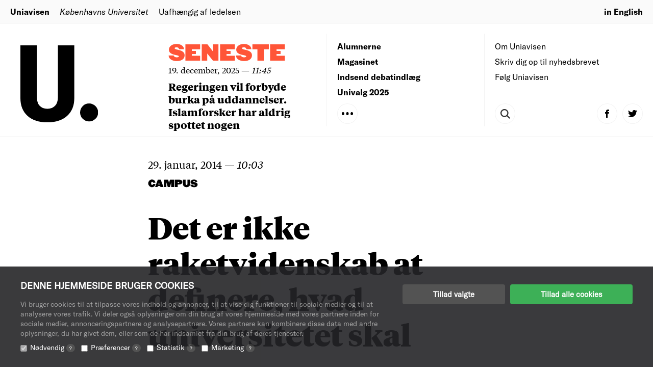

--- FILE ---
content_type: text/html; charset=UTF-8
request_url: https://uniavisen.dk/det-er-ikke-raketvidenskab-at-definere-hvad-universitetet-skal/
body_size: 14870
content:


<!DOCTYPE html>
<!--[if lt IE 7]>      <html class="no-js lt-ie9 lt-ie8 lt-ie7"> <![endif]-->
<!--[if IE 7]>         <html class="no-js lt-ie9 lt-ie8"> <![endif]-->
<!--[if IE 8]>         <html class="no-js lt-ie9"> <![endif]-->
<!--[if gt IE 8]><!-->
<html class="no-js" lang="da"> <!--<![endif]-->
    <head>
        <meta charset="UTF-8">
         <title>Det er ikke raketvidenskab at definere, hvad universitetet skal</title>

                <!-- Favicons Start -->
        <link rel="apple-touch-icon" sizes="180x180" href="https://uniavisen.dk/wp-content/themes/uniavisen_universitetsavisendk/assets/favicons/news_article/apple-touch-icon.png">
        <link rel="stylesheet" type="text/css" href="https://cloud.typography.com/7013356/6357172/css/fonts.css" />
        <link rel="icon" type="image/png" href="https://uniavisen.dk/wp-content/themes/uniavisen_universitetsavisendk/assets/favicons/news_article/favicon-32x32.png" sizes="32x32">
        <link rel="icon" type="image/png" href="https://uniavisen.dk/wp-content/themes/uniavisen_universitetsavisendk/assets/favicons/news_article/favicon-16x16.png" sizes="16x16">
        <link rel="mask-icon" href="https://uniavisen.dk/wp-content/themes/uniavisen_universitetsavisendk/assets/favicons/news_article/safari-pinned-tab.svg" color="#ff5538">
        <meta name="theme-color" content="#ffffff">
        <!-- Favicons End -->

        <!-- meta -->
        <meta http-equiv="X-UA-Compatible" content="IE=edge,chrome=1">
        <meta name="viewport" content="width=device-width,initial-scale=1.0,user-scalable=no,maximum-scale=1.0,minimum-scale=1.0">
        <meta name="google" value="notranslate">

        <!-- Partner banners -->
        <style>
        .partner-banner {
        display: inline-block;
        width: 100%;
        }
        .partner-banner a {
        display: none;
        text-align: center;
        }
        .partner-banner img {
        height: auto;
        width: 100%;
        max-width: 1320px;
        object-fit: contain;
        margin: 0 auto;
        }
        </style>

        <!-- icons -->

        <!-- css + javascript -->
    <script type="text/javascript">
	window.dataLayer = window.dataLayer || [];

	function gtag() {
		dataLayer.push(arguments);
	}

	gtag("consent", "default", {
		ad_personalization: "denied",
		ad_storage: "denied",
		ad_user_data: "denied",
		analytics_storage: "denied",
		functionality_storage: "denied",
		personalization_storage: "denied",
		security_storage: "granted",
		wait_for_update: 500,
	});
	gtag("set", "ads_data_redaction", true);
	</script>
<script type="text/javascript"
		id="Cookiebot"
		src="https://consent.cookiebot.com/uc.js"
		data-implementation="wp"
		data-cbid="76b02bd8-fadc-4e2b-a998-ba968115ec8c"
								></script>
<link rel="alternate" hreflang="da" href="https://uniavisen.dk/det-er-ikke-raketvidenskab-at-definere-hvad-universitetet-skal/" />
<link rel="alternate" hreflang="x-default" href="https://uniavisen.dk/det-er-ikke-raketvidenskab-at-definere-hvad-universitetet-skal/" />

		<!-- All in One SEO 4.9.1 - aioseo.com -->
	<meta name="description" content="KOMMUNIKATION - Lektor i historie Jes Fabricius Møller har kastet et kritisk blik på Højberg Rapporten om KU&#039;s kommunikation. Han mener ikke nødvendigvis, at KU skal finde sin identitet i en &#039;proces&#039;. Skulle universitetet eventuelt forsøge sig med at hvile lidt i sig selv?" />
	<meta name="robots" content="max-image-preview:large" />
	<meta name="author" content="MIGRATED_ARTICLES FROM_OLD_SITE"/>
	<link rel="canonical" href="https://uniavisen.dk/det-er-ikke-raketvidenskab-at-definere-hvad-universitetet-skal/" />
	<meta name="generator" content="All in One SEO (AIOSEO) 4.9.1" />
		<meta property="og:locale" content="da_DK" />
		<meta property="og:site_name" content="Uniavisen – Uafhængig af ledelsen" />
		<meta property="og:type" content="article" />
		<meta property="og:title" content="Det er ikke raketvidenskab at definere, hvad universitetet skal" />
		<meta property="og:description" content="KOMMUNIKATION - Lektor i historie Jes Fabricius Møller har kastet et kritisk blik på Højberg Rapporten om KU&#039;s kommunikation. Han mener ikke nødvendigvis, at KU skal finde sin identitet i en &#039;proces&#039;. Skulle universitetet eventuelt forsøge sig med at hvile lidt i sig selv?" />
		<meta property="og:url" content="https://uniavisen.dk/det-er-ikke-raketvidenskab-at-definere-hvad-universitetet-skal/" />
		<meta property="article:published_time" content="-001-11-30T00:00:00+00:00" />
		<meta property="article:modified_time" content="2017-01-20T23:33:21+00:00" />
		<meta name="twitter:card" content="summary_large_image" />
		<meta name="twitter:site" content="@universitypost" />
		<meta name="twitter:title" content="Det er ikke raketvidenskab at definere, hvad universitetet skal" />
		<meta name="twitter:description" content="KOMMUNIKATION - Lektor i historie Jes Fabricius Møller har kastet et kritisk blik på Højberg Rapporten om KU&#039;s kommunikation. Han mener ikke nødvendigvis, at KU skal finde sin identitet i en &#039;proces&#039;. Skulle universitetet eventuelt forsøge sig med at hvile lidt i sig selv?" />
		<meta name="twitter:creator" content="@universitypost" />
		<script type="application/ld+json" class="aioseo-schema">
			{"@context":"https:\/\/schema.org","@graph":[{"@type":"BlogPosting","@id":"https:\/\/uniavisen.dk\/det-er-ikke-raketvidenskab-at-definere-hvad-universitetet-skal\/#blogposting","name":"Det er ikke raketvidenskab at definere, hvad universitetet skal","headline":"Det er ikke raketvidenskab at definere, hvad universitetet skal","author":{"@id":"https:\/\/uniavisen.dk\/author\/migrated_articles\/#author"},"publisher":{"@id":"https:\/\/uniavisen.dk\/#organization"},"datePublished":"2014-01-29T10:03:09+01:00","dateModified":"2017-01-20T23:33:21+01:00","inLanguage":"da-DK","mainEntityOfPage":{"@id":"https:\/\/uniavisen.dk\/det-er-ikke-raketvidenskab-at-definere-hvad-universitetet-skal\/#webpage"},"isPartOf":{"@id":"https:\/\/uniavisen.dk\/det-er-ikke-raketvidenskab-at-definere-hvad-universitetet-skal\/#webpage"},"articleSection":"Campus, News Article"},{"@type":"BreadcrumbList","@id":"https:\/\/uniavisen.dk\/det-er-ikke-raketvidenskab-at-definere-hvad-universitetet-skal\/#breadcrumblist","itemListElement":[{"@type":"ListItem","@id":"https:\/\/uniavisen.dk#listItem","position":1,"name":"Home","item":"https:\/\/uniavisen.dk","nextItem":{"@type":"ListItem","@id":"https:\/\/uniavisen.dk\/sektion\/universitetsomraadet\/#listItem","name":"Campus"}},{"@type":"ListItem","@id":"https:\/\/uniavisen.dk\/sektion\/universitetsomraadet\/#listItem","position":2,"name":"Campus","item":"https:\/\/uniavisen.dk\/sektion\/universitetsomraadet\/","nextItem":{"@type":"ListItem","@id":"https:\/\/uniavisen.dk\/det-er-ikke-raketvidenskab-at-definere-hvad-universitetet-skal\/#listItem","name":"Det er ikke raketvidenskab at definere, hvad universitetet skal"},"previousItem":{"@type":"ListItem","@id":"https:\/\/uniavisen.dk#listItem","name":"Home"}},{"@type":"ListItem","@id":"https:\/\/uniavisen.dk\/det-er-ikke-raketvidenskab-at-definere-hvad-universitetet-skal\/#listItem","position":3,"name":"Det er ikke raketvidenskab at definere, hvad universitetet skal","previousItem":{"@type":"ListItem","@id":"https:\/\/uniavisen.dk\/sektion\/universitetsomraadet\/#listItem","name":"Campus"}}]},{"@type":"Organization","@id":"https:\/\/uniavisen.dk\/#organization","name":"University Post","description":"Uafh\u00e6ngig af ledelsen","url":"https:\/\/uniavisen.dk\/","sameAs":["https:\/\/twitter.com\/universitypost"]},{"@type":"Person","@id":"https:\/\/uniavisen.dk\/author\/migrated_articles\/#author","url":"https:\/\/uniavisen.dk\/author\/migrated_articles\/","name":"MIGRATED_ARTICLES FROM_OLD_SITE","image":{"@type":"ImageObject","@id":"https:\/\/uniavisen.dk\/det-er-ikke-raketvidenskab-at-definere-hvad-universitetet-skal\/#authorImage","url":"https:\/\/secure.gravatar.com\/avatar\/b6c147fc36e92c08c95515aba962dbc89107ed33613c690182f7e243d0c0a2ab?s=96&d=identicon&r=g","width":96,"height":96,"caption":"MIGRATED_ARTICLES FROM_OLD_SITE"}},{"@type":"WebPage","@id":"https:\/\/uniavisen.dk\/det-er-ikke-raketvidenskab-at-definere-hvad-universitetet-skal\/#webpage","url":"https:\/\/uniavisen.dk\/det-er-ikke-raketvidenskab-at-definere-hvad-universitetet-skal\/","name":"Det er ikke raketvidenskab at definere, hvad universitetet skal","description":"KOMMUNIKATION - Lektor i historie Jes Fabricius M\u00f8ller har kastet et kritisk blik p\u00e5 H\u00f8jberg Rapporten om KU's kommunikation. Han mener ikke n\u00f8dvendigvis, at KU skal finde sin identitet i en 'proces'. Skulle universitetet eventuelt fors\u00f8ge sig med at hvile lidt i sig selv?","inLanguage":"da-DK","isPartOf":{"@id":"https:\/\/uniavisen.dk\/#website"},"breadcrumb":{"@id":"https:\/\/uniavisen.dk\/det-er-ikke-raketvidenskab-at-definere-hvad-universitetet-skal\/#breadcrumblist"},"author":{"@id":"https:\/\/uniavisen.dk\/author\/migrated_articles\/#author"},"creator":{"@id":"https:\/\/uniavisen.dk\/author\/migrated_articles\/#author"},"datePublished":"2014-01-29T10:03:09+01:00","dateModified":"2017-01-20T23:33:21+01:00"},{"@type":"WebSite","@id":"https:\/\/uniavisen.dk\/#website","url":"https:\/\/uniavisen.dk\/","name":"University Post","description":"Uafh\u00e6ngig af ledelsen","inLanguage":"da-DK","publisher":{"@id":"https:\/\/uniavisen.dk\/#organization"}}]}
		</script>
		<!-- All in One SEO -->

<script type="text/javascript">
/* <![CDATA[ */
window.koko_analytics = {"url":"https:\/\/uniavisen.dk\/wp-admin\/admin-ajax.php?action=koko_analytics_collect","site_url":"https:\/\/uniavisen.dk","post_id":10161,"path":"\/det-er-ikke-raketvidenskab-at-definere-hvad-universitetet-skal\/","method":"cookie","use_cookie":true};
/* ]]> */
</script>

<!-- Google Tag Manager for WordPress by gtm4wp.com -->
<script data-cfasync="false" data-pagespeed-no-defer>
	var gtm4wp_datalayer_name = "dataLayer";
	var dataLayer = dataLayer || [];
</script>
<!-- End Google Tag Manager for WordPress by gtm4wp.com -->
	<!-- This site is optimized with the Yoast SEO plugin v26.6 - https://yoast.com/wordpress/plugins/seo/ -->
	<link rel="canonical" href="https://uniavisen.dk/det-er-ikke-raketvidenskab-at-definere-hvad-universitetet-skal/" />
	<meta property="og:locale" content="da_DK" />
	<meta property="og:type" content="article" />
	<meta property="og:title" content="Det er ikke raketvidenskab at definere, hvad universitetet skal" />
	<meta property="og:description" content="KOMMUNIKATION - Lektor i historie Jes Fabricius Møller har kastet et kritisk blik på Højberg Rapporten om KU&#039;s kommunikation. Han mener ikke nødvendigvis, at KU skal finde sin identitet i en &#039;proces&#039;. Skulle universitetet eventuelt forsøge sig med at hvile lidt i sig selv?" />
	<meta property="og:url" content="https://uniavisen.dk/det-er-ikke-raketvidenskab-at-definere-hvad-universitetet-skal/" />
	<meta property="og:site_name" content="Uniavisen" />
	<meta property="article:publisher" content="https://www.facebook.com/uniavis" />
	<meta property="article:published_time" content="-0001-11-30T00:00:00+00:00" />
	<meta property="article:modified_time" content="2017-01-20T23:33:21+00:00" />
	<meta name="author" content="MIGRATED_ARTICLES FROM_OLD_SITE" />
	<meta name="twitter:card" content="summary_large_image" />
	<meta name="twitter:creator" content="@Uniavisen" />
	<meta name="twitter:site" content="@Uniavisen" />
	<meta name="twitter:label1" content="Skrevet af" />
	<meta name="twitter:data1" content="MIGRATED_ARTICLES FROM_OLD_SITE" />
	<meta name="twitter:label2" content="Estimeret læsetid" />
	<meta name="twitter:data2" content="2 minutter" />
	<script type="application/ld+json" class="yoast-schema-graph">{"@context":"https://schema.org","@graph":[{"@type":"WebPage","@id":"https://uniavisen.dk/det-er-ikke-raketvidenskab-at-definere-hvad-universitetet-skal/","url":"https://uniavisen.dk/det-er-ikke-raketvidenskab-at-definere-hvad-universitetet-skal/","name":"Det er ikke raketvidenskab at definere, hvad universitetet skal","isPartOf":{"@id":"https://uniavisen.dk/#website"},"datePublished":"-0001-11-30T00:00:00+00:00","dateModified":"2017-01-20T23:33:21+00:00","author":{"@id":"https://uniavisen.dk/#/schema/person/b4df0b22f9be3943039e58e94c400606"},"breadcrumb":{"@id":"https://uniavisen.dk/det-er-ikke-raketvidenskab-at-definere-hvad-universitetet-skal/#breadcrumb"},"inLanguage":"da-DK","potentialAction":[{"@type":"ReadAction","target":["https://uniavisen.dk/det-er-ikke-raketvidenskab-at-definere-hvad-universitetet-skal/"]}]},{"@type":"BreadcrumbList","@id":"https://uniavisen.dk/det-er-ikke-raketvidenskab-at-definere-hvad-universitetet-skal/#breadcrumb","itemListElement":[{"@type":"ListItem","position":1,"name":"Home","item":"https://uniavisen.dk/"},{"@type":"ListItem","position":2,"name":"Nyheder","item":"https://uniavisen.dk/nyheder/"},{"@type":"ListItem","position":3,"name":"Det er ikke raketvidenskab at definere, hvad universitetet skal"}]},{"@type":"WebSite","@id":"https://uniavisen.dk/#website","url":"https://uniavisen.dk/","name":"Uniavisen","description":"Uafhængig af ledelsen","potentialAction":[{"@type":"SearchAction","target":{"@type":"EntryPoint","urlTemplate":"https://uniavisen.dk/?s={search_term_string}"},"query-input":{"@type":"PropertyValueSpecification","valueRequired":true,"valueName":"search_term_string"}}],"inLanguage":"da-DK"},{"@type":"Person","@id":"https://uniavisen.dk/#/schema/person/b4df0b22f9be3943039e58e94c400606","name":"MIGRATED_ARTICLES FROM_OLD_SITE","image":{"@type":"ImageObject","inLanguage":"da-DK","@id":"https://uniavisen.dk/#/schema/person/image/","url":"https://secure.gravatar.com/avatar/b6c147fc36e92c08c95515aba962dbc89107ed33613c690182f7e243d0c0a2ab?s=96&d=identicon&r=g","contentUrl":"https://secure.gravatar.com/avatar/b6c147fc36e92c08c95515aba962dbc89107ed33613c690182f7e243d0c0a2ab?s=96&d=identicon&r=g","caption":"MIGRATED_ARTICLES FROM_OLD_SITE"},"url":"https://uniavisen.dk/author/migrated_articles/"}]}</script>
	<!-- / Yoast SEO plugin. -->


<link rel="alternate" title="oEmbed (JSON)" type="application/json+oembed" href="https://uniavisen.dk/wp-json/oembed/1.0/embed?url=https%3A%2F%2Funiavisen.dk%2Fdet-er-ikke-raketvidenskab-at-definere-hvad-universitetet-skal%2F" />
<link rel="alternate" title="oEmbed (XML)" type="text/xml+oembed" href="https://uniavisen.dk/wp-json/oembed/1.0/embed?url=https%3A%2F%2Funiavisen.dk%2Fdet-er-ikke-raketvidenskab-at-definere-hvad-universitetet-skal%2F&#038;format=xml" />
		<!-- This site uses the Google Analytics by MonsterInsights plugin v9.11.0 - Using Analytics tracking - https://www.monsterinsights.com/ -->
							<script src="//www.googletagmanager.com/gtag/js?id=G-RKYBEFFJDR"  data-cfasync="false" data-wpfc-render="false" type="text/javascript" async></script>
			<script data-cfasync="false" data-wpfc-render="false" type="text/javascript">
				var mi_version = '9.11.0';
				var mi_track_user = true;
				var mi_no_track_reason = '';
								var MonsterInsightsDefaultLocations = {"page_location":"https:\/\/uniavisen.dk\/det-er-ikke-raketvidenskab-at-definere-hvad-universitetet-skal\/"};
								if ( typeof MonsterInsightsPrivacyGuardFilter === 'function' ) {
					var MonsterInsightsLocations = (typeof MonsterInsightsExcludeQuery === 'object') ? MonsterInsightsPrivacyGuardFilter( MonsterInsightsExcludeQuery ) : MonsterInsightsPrivacyGuardFilter( MonsterInsightsDefaultLocations );
				} else {
					var MonsterInsightsLocations = (typeof MonsterInsightsExcludeQuery === 'object') ? MonsterInsightsExcludeQuery : MonsterInsightsDefaultLocations;
				}

								var disableStrs = [
										'ga-disable-G-RKYBEFFJDR',
									];

				/* Function to detect opted out users */
				function __gtagTrackerIsOptedOut() {
					for (var index = 0; index < disableStrs.length; index++) {
						if (document.cookie.indexOf(disableStrs[index] + '=true') > -1) {
							return true;
						}
					}

					return false;
				}

				/* Disable tracking if the opt-out cookie exists. */
				if (__gtagTrackerIsOptedOut()) {
					for (var index = 0; index < disableStrs.length; index++) {
						window[disableStrs[index]] = true;
					}
				}

				/* Opt-out function */
				function __gtagTrackerOptout() {
					for (var index = 0; index < disableStrs.length; index++) {
						document.cookie = disableStrs[index] + '=true; expires=Thu, 31 Dec 2099 23:59:59 UTC; path=/';
						window[disableStrs[index]] = true;
					}
				}

				if ('undefined' === typeof gaOptout) {
					function gaOptout() {
						__gtagTrackerOptout();
					}
				}
								window.dataLayer = window.dataLayer || [];

				window.MonsterInsightsDualTracker = {
					helpers: {},
					trackers: {},
				};
				if (mi_track_user) {
					function __gtagDataLayer() {
						dataLayer.push(arguments);
					}

					function __gtagTracker(type, name, parameters) {
						if (!parameters) {
							parameters = {};
						}

						if (parameters.send_to) {
							__gtagDataLayer.apply(null, arguments);
							return;
						}

						if (type === 'event') {
														parameters.send_to = monsterinsights_frontend.v4_id;
							var hookName = name;
							if (typeof parameters['event_category'] !== 'undefined') {
								hookName = parameters['event_category'] + ':' + name;
							}

							if (typeof MonsterInsightsDualTracker.trackers[hookName] !== 'undefined') {
								MonsterInsightsDualTracker.trackers[hookName](parameters);
							} else {
								__gtagDataLayer('event', name, parameters);
							}
							
						} else {
							__gtagDataLayer.apply(null, arguments);
						}
					}

					__gtagTracker('js', new Date());
					__gtagTracker('set', {
						'developer_id.dZGIzZG': true,
											});
					if ( MonsterInsightsLocations.page_location ) {
						__gtagTracker('set', MonsterInsightsLocations);
					}
										__gtagTracker('config', 'G-RKYBEFFJDR', {"forceSSL":"true"} );
										window.gtag = __gtagTracker;										(function () {
						/* https://developers.google.com/analytics/devguides/collection/analyticsjs/ */
						/* ga and __gaTracker compatibility shim. */
						var noopfn = function () {
							return null;
						};
						var newtracker = function () {
							return new Tracker();
						};
						var Tracker = function () {
							return null;
						};
						var p = Tracker.prototype;
						p.get = noopfn;
						p.set = noopfn;
						p.send = function () {
							var args = Array.prototype.slice.call(arguments);
							args.unshift('send');
							__gaTracker.apply(null, args);
						};
						var __gaTracker = function () {
							var len = arguments.length;
							if (len === 0) {
								return;
							}
							var f = arguments[len - 1];
							if (typeof f !== 'object' || f === null || typeof f.hitCallback !== 'function') {
								if ('send' === arguments[0]) {
									var hitConverted, hitObject = false, action;
									if ('event' === arguments[1]) {
										if ('undefined' !== typeof arguments[3]) {
											hitObject = {
												'eventAction': arguments[3],
												'eventCategory': arguments[2],
												'eventLabel': arguments[4],
												'value': arguments[5] ? arguments[5] : 1,
											}
										}
									}
									if ('pageview' === arguments[1]) {
										if ('undefined' !== typeof arguments[2]) {
											hitObject = {
												'eventAction': 'page_view',
												'page_path': arguments[2],
											}
										}
									}
									if (typeof arguments[2] === 'object') {
										hitObject = arguments[2];
									}
									if (typeof arguments[5] === 'object') {
										Object.assign(hitObject, arguments[5]);
									}
									if ('undefined' !== typeof arguments[1].hitType) {
										hitObject = arguments[1];
										if ('pageview' === hitObject.hitType) {
											hitObject.eventAction = 'page_view';
										}
									}
									if (hitObject) {
										action = 'timing' === arguments[1].hitType ? 'timing_complete' : hitObject.eventAction;
										hitConverted = mapArgs(hitObject);
										__gtagTracker('event', action, hitConverted);
									}
								}
								return;
							}

							function mapArgs(args) {
								var arg, hit = {};
								var gaMap = {
									'eventCategory': 'event_category',
									'eventAction': 'event_action',
									'eventLabel': 'event_label',
									'eventValue': 'event_value',
									'nonInteraction': 'non_interaction',
									'timingCategory': 'event_category',
									'timingVar': 'name',
									'timingValue': 'value',
									'timingLabel': 'event_label',
									'page': 'page_path',
									'location': 'page_location',
									'title': 'page_title',
									'referrer' : 'page_referrer',
								};
								for (arg in args) {
																		if (!(!args.hasOwnProperty(arg) || !gaMap.hasOwnProperty(arg))) {
										hit[gaMap[arg]] = args[arg];
									} else {
										hit[arg] = args[arg];
									}
								}
								return hit;
							}

							try {
								f.hitCallback();
							} catch (ex) {
							}
						};
						__gaTracker.create = newtracker;
						__gaTracker.getByName = newtracker;
						__gaTracker.getAll = function () {
							return [];
						};
						__gaTracker.remove = noopfn;
						__gaTracker.loaded = true;
						window['__gaTracker'] = __gaTracker;
					})();
									} else {
										console.log("");
					(function () {
						function __gtagTracker() {
							return null;
						}

						window['__gtagTracker'] = __gtagTracker;
						window['gtag'] = __gtagTracker;
					})();
									}
			</script>
							<!-- / Google Analytics by MonsterInsights -->
		<style id='wp-img-auto-sizes-contain-inline-css' type='text/css'>
img:is([sizes=auto i],[sizes^="auto," i]){contain-intrinsic-size:3000px 1500px}
/*# sourceURL=wp-img-auto-sizes-contain-inline-css */
</style>
<link rel='stylesheet' id='style-css' href='https://uniavisen.dk/wp-content/themes/uniavisen_universitetsavisendk/assets/dist/css/app.css?ver=1662541012' type='text/css' media='all' />
<style id='wp-emoji-styles-inline-css' type='text/css'>

	img.wp-smiley, img.emoji {
		display: inline !important;
		border: none !important;
		box-shadow: none !important;
		height: 1em !important;
		width: 1em !important;
		margin: 0 0.07em !important;
		vertical-align: -0.1em !important;
		background: none !important;
		padding: 0 !important;
	}
/*# sourceURL=wp-emoji-styles-inline-css */
</style>
<link rel='stylesheet' id='wp-block-library-css' href='https://uniavisen.dk/wp-includes/css/dist/block-library/style.min.css?ver=6.9' type='text/css' media='all' />
<style id='global-styles-inline-css' type='text/css'>
:root{--wp--preset--aspect-ratio--square: 1;--wp--preset--aspect-ratio--4-3: 4/3;--wp--preset--aspect-ratio--3-4: 3/4;--wp--preset--aspect-ratio--3-2: 3/2;--wp--preset--aspect-ratio--2-3: 2/3;--wp--preset--aspect-ratio--16-9: 16/9;--wp--preset--aspect-ratio--9-16: 9/16;--wp--preset--color--black: #000000;--wp--preset--color--cyan-bluish-gray: #abb8c3;--wp--preset--color--white: #ffffff;--wp--preset--color--pale-pink: #f78da7;--wp--preset--color--vivid-red: #cf2e2e;--wp--preset--color--luminous-vivid-orange: #ff6900;--wp--preset--color--luminous-vivid-amber: #fcb900;--wp--preset--color--light-green-cyan: #7bdcb5;--wp--preset--color--vivid-green-cyan: #00d084;--wp--preset--color--pale-cyan-blue: #8ed1fc;--wp--preset--color--vivid-cyan-blue: #0693e3;--wp--preset--color--vivid-purple: #9b51e0;--wp--preset--gradient--vivid-cyan-blue-to-vivid-purple: linear-gradient(135deg,rgb(6,147,227) 0%,rgb(155,81,224) 100%);--wp--preset--gradient--light-green-cyan-to-vivid-green-cyan: linear-gradient(135deg,rgb(122,220,180) 0%,rgb(0,208,130) 100%);--wp--preset--gradient--luminous-vivid-amber-to-luminous-vivid-orange: linear-gradient(135deg,rgb(252,185,0) 0%,rgb(255,105,0) 100%);--wp--preset--gradient--luminous-vivid-orange-to-vivid-red: linear-gradient(135deg,rgb(255,105,0) 0%,rgb(207,46,46) 100%);--wp--preset--gradient--very-light-gray-to-cyan-bluish-gray: linear-gradient(135deg,rgb(238,238,238) 0%,rgb(169,184,195) 100%);--wp--preset--gradient--cool-to-warm-spectrum: linear-gradient(135deg,rgb(74,234,220) 0%,rgb(151,120,209) 20%,rgb(207,42,186) 40%,rgb(238,44,130) 60%,rgb(251,105,98) 80%,rgb(254,248,76) 100%);--wp--preset--gradient--blush-light-purple: linear-gradient(135deg,rgb(255,206,236) 0%,rgb(152,150,240) 100%);--wp--preset--gradient--blush-bordeaux: linear-gradient(135deg,rgb(254,205,165) 0%,rgb(254,45,45) 50%,rgb(107,0,62) 100%);--wp--preset--gradient--luminous-dusk: linear-gradient(135deg,rgb(255,203,112) 0%,rgb(199,81,192) 50%,rgb(65,88,208) 100%);--wp--preset--gradient--pale-ocean: linear-gradient(135deg,rgb(255,245,203) 0%,rgb(182,227,212) 50%,rgb(51,167,181) 100%);--wp--preset--gradient--electric-grass: linear-gradient(135deg,rgb(202,248,128) 0%,rgb(113,206,126) 100%);--wp--preset--gradient--midnight: linear-gradient(135deg,rgb(2,3,129) 0%,rgb(40,116,252) 100%);--wp--preset--font-size--small: 13px;--wp--preset--font-size--medium: 20px;--wp--preset--font-size--large: 36px;--wp--preset--font-size--x-large: 42px;--wp--preset--spacing--20: 0.44rem;--wp--preset--spacing--30: 0.67rem;--wp--preset--spacing--40: 1rem;--wp--preset--spacing--50: 1.5rem;--wp--preset--spacing--60: 2.25rem;--wp--preset--spacing--70: 3.38rem;--wp--preset--spacing--80: 5.06rem;--wp--preset--shadow--natural: 6px 6px 9px rgba(0, 0, 0, 0.2);--wp--preset--shadow--deep: 12px 12px 50px rgba(0, 0, 0, 0.4);--wp--preset--shadow--sharp: 6px 6px 0px rgba(0, 0, 0, 0.2);--wp--preset--shadow--outlined: 6px 6px 0px -3px rgb(255, 255, 255), 6px 6px rgb(0, 0, 0);--wp--preset--shadow--crisp: 6px 6px 0px rgb(0, 0, 0);}:where(.is-layout-flex){gap: 0.5em;}:where(.is-layout-grid){gap: 0.5em;}body .is-layout-flex{display: flex;}.is-layout-flex{flex-wrap: wrap;align-items: center;}.is-layout-flex > :is(*, div){margin: 0;}body .is-layout-grid{display: grid;}.is-layout-grid > :is(*, div){margin: 0;}:where(.wp-block-columns.is-layout-flex){gap: 2em;}:where(.wp-block-columns.is-layout-grid){gap: 2em;}:where(.wp-block-post-template.is-layout-flex){gap: 1.25em;}:where(.wp-block-post-template.is-layout-grid){gap: 1.25em;}.has-black-color{color: var(--wp--preset--color--black) !important;}.has-cyan-bluish-gray-color{color: var(--wp--preset--color--cyan-bluish-gray) !important;}.has-white-color{color: var(--wp--preset--color--white) !important;}.has-pale-pink-color{color: var(--wp--preset--color--pale-pink) !important;}.has-vivid-red-color{color: var(--wp--preset--color--vivid-red) !important;}.has-luminous-vivid-orange-color{color: var(--wp--preset--color--luminous-vivid-orange) !important;}.has-luminous-vivid-amber-color{color: var(--wp--preset--color--luminous-vivid-amber) !important;}.has-light-green-cyan-color{color: var(--wp--preset--color--light-green-cyan) !important;}.has-vivid-green-cyan-color{color: var(--wp--preset--color--vivid-green-cyan) !important;}.has-pale-cyan-blue-color{color: var(--wp--preset--color--pale-cyan-blue) !important;}.has-vivid-cyan-blue-color{color: var(--wp--preset--color--vivid-cyan-blue) !important;}.has-vivid-purple-color{color: var(--wp--preset--color--vivid-purple) !important;}.has-black-background-color{background-color: var(--wp--preset--color--black) !important;}.has-cyan-bluish-gray-background-color{background-color: var(--wp--preset--color--cyan-bluish-gray) !important;}.has-white-background-color{background-color: var(--wp--preset--color--white) !important;}.has-pale-pink-background-color{background-color: var(--wp--preset--color--pale-pink) !important;}.has-vivid-red-background-color{background-color: var(--wp--preset--color--vivid-red) !important;}.has-luminous-vivid-orange-background-color{background-color: var(--wp--preset--color--luminous-vivid-orange) !important;}.has-luminous-vivid-amber-background-color{background-color: var(--wp--preset--color--luminous-vivid-amber) !important;}.has-light-green-cyan-background-color{background-color: var(--wp--preset--color--light-green-cyan) !important;}.has-vivid-green-cyan-background-color{background-color: var(--wp--preset--color--vivid-green-cyan) !important;}.has-pale-cyan-blue-background-color{background-color: var(--wp--preset--color--pale-cyan-blue) !important;}.has-vivid-cyan-blue-background-color{background-color: var(--wp--preset--color--vivid-cyan-blue) !important;}.has-vivid-purple-background-color{background-color: var(--wp--preset--color--vivid-purple) !important;}.has-black-border-color{border-color: var(--wp--preset--color--black) !important;}.has-cyan-bluish-gray-border-color{border-color: var(--wp--preset--color--cyan-bluish-gray) !important;}.has-white-border-color{border-color: var(--wp--preset--color--white) !important;}.has-pale-pink-border-color{border-color: var(--wp--preset--color--pale-pink) !important;}.has-vivid-red-border-color{border-color: var(--wp--preset--color--vivid-red) !important;}.has-luminous-vivid-orange-border-color{border-color: var(--wp--preset--color--luminous-vivid-orange) !important;}.has-luminous-vivid-amber-border-color{border-color: var(--wp--preset--color--luminous-vivid-amber) !important;}.has-light-green-cyan-border-color{border-color: var(--wp--preset--color--light-green-cyan) !important;}.has-vivid-green-cyan-border-color{border-color: var(--wp--preset--color--vivid-green-cyan) !important;}.has-pale-cyan-blue-border-color{border-color: var(--wp--preset--color--pale-cyan-blue) !important;}.has-vivid-cyan-blue-border-color{border-color: var(--wp--preset--color--vivid-cyan-blue) !important;}.has-vivid-purple-border-color{border-color: var(--wp--preset--color--vivid-purple) !important;}.has-vivid-cyan-blue-to-vivid-purple-gradient-background{background: var(--wp--preset--gradient--vivid-cyan-blue-to-vivid-purple) !important;}.has-light-green-cyan-to-vivid-green-cyan-gradient-background{background: var(--wp--preset--gradient--light-green-cyan-to-vivid-green-cyan) !important;}.has-luminous-vivid-amber-to-luminous-vivid-orange-gradient-background{background: var(--wp--preset--gradient--luminous-vivid-amber-to-luminous-vivid-orange) !important;}.has-luminous-vivid-orange-to-vivid-red-gradient-background{background: var(--wp--preset--gradient--luminous-vivid-orange-to-vivid-red) !important;}.has-very-light-gray-to-cyan-bluish-gray-gradient-background{background: var(--wp--preset--gradient--very-light-gray-to-cyan-bluish-gray) !important;}.has-cool-to-warm-spectrum-gradient-background{background: var(--wp--preset--gradient--cool-to-warm-spectrum) !important;}.has-blush-light-purple-gradient-background{background: var(--wp--preset--gradient--blush-light-purple) !important;}.has-blush-bordeaux-gradient-background{background: var(--wp--preset--gradient--blush-bordeaux) !important;}.has-luminous-dusk-gradient-background{background: var(--wp--preset--gradient--luminous-dusk) !important;}.has-pale-ocean-gradient-background{background: var(--wp--preset--gradient--pale-ocean) !important;}.has-electric-grass-gradient-background{background: var(--wp--preset--gradient--electric-grass) !important;}.has-midnight-gradient-background{background: var(--wp--preset--gradient--midnight) !important;}.has-small-font-size{font-size: var(--wp--preset--font-size--small) !important;}.has-medium-font-size{font-size: var(--wp--preset--font-size--medium) !important;}.has-large-font-size{font-size: var(--wp--preset--font-size--large) !important;}.has-x-large-font-size{font-size: var(--wp--preset--font-size--x-large) !important;}
/*# sourceURL=global-styles-inline-css */
</style>

<style id='classic-theme-styles-inline-css' type='text/css'>
/*! This file is auto-generated */
.wp-block-button__link{color:#fff;background-color:#32373c;border-radius:9999px;box-shadow:none;text-decoration:none;padding:calc(.667em + 2px) calc(1.333em + 2px);font-size:1.125em}.wp-block-file__button{background:#32373c;color:#fff;text-decoration:none}
/*# sourceURL=/wp-includes/css/classic-themes.min.css */
</style>
<link rel='stylesheet' id='searchandfilter-css' href='http://uniavisen.dk/wp-content/plugins/search-filter/style.css?ver=1' type='text/css' media='all' />
<script type="text/javascript" src="https://uniavisen.dk/wp-content/plugins/google-analytics-for-wordpress/assets/js/frontend-gtag.min.js?ver=9.11.0" id="monsterinsights-frontend-script-js" async="async" data-wp-strategy="async"></script>
<script data-cfasync="false" data-wpfc-render="false" type="text/javascript" id='monsterinsights-frontend-script-js-extra'>/* <![CDATA[ */
var monsterinsights_frontend = {"js_events_tracking":"true","download_extensions":"doc,pdf,ppt,zip,xls,docx,pptx,xlsx","inbound_paths":"[]","home_url":"https:\/\/uniavisen.dk","hash_tracking":"false","v4_id":"G-RKYBEFFJDR"};/* ]]> */
</script>
<link rel="https://api.w.org/" href="https://uniavisen.dk/wp-json/" /><link rel="alternate" title="JSON" type="application/json" href="https://uniavisen.dk/wp-json/wp/v2/posts/10161" /><link rel="EditURI" type="application/rsd+xml" title="RSD" href="https://uniavisen.dk/xmlrpc.php?rsd" />
<meta name="generator" content="WordPress 6.9" />
<link rel='shortlink' href='https://uniavisen.dk/?p=10161' />
<meta name="generator" content="WPML ver:4.8.6 stt:12,1;" />

<!-- Google Tag Manager for WordPress by gtm4wp.com -->
<!-- GTM Container placement set to footer -->
<script data-cfasync="false" data-pagespeed-no-defer type="text/javascript">
	var dataLayer_content = {"pagePostType":"post","pagePostType2":"single-post","pageCategory":["universitetsomraadet"],"pagePostAuthor":"MIGRATED_ARTICLES FROM_OLD_SITE"};
	dataLayer.push( dataLayer_content );
</script>
<script data-cfasync="false" data-pagespeed-no-defer type="text/javascript">
(function(w,d,s,l,i){w[l]=w[l]||[];w[l].push({'gtm.start':
new Date().getTime(),event:'gtm.js'});var f=d.getElementsByTagName(s)[0],
j=d.createElement(s),dl=l!='dataLayer'?'&l='+l:'';j.async=true;j.src=
'//www.googletagmanager.com/gtm.js?id='+i+dl;f.parentNode.insertBefore(j,f);
})(window,document,'script','dataLayer','GTM-KMV64PJ');
</script>
<!-- End Google Tag Manager for WordPress by gtm4wp.com -->
        <script type='text/javascript'>
            var baseUrl     = 'https://uniavisen.dk';
            var themeUrl     = 'https://uniavisen.dk/wp-content/themes/uniavisen_universitetsavisendk';
            var domain      = 'https://uniavisen.dk';
            var ajaxUrl     = 'https://uniavisen.dk/wp-admin/admin-ajax.php?lang=da';
            var wpmlLang     = 'da';
            var assetVersion = '6.3';
        </script>
    		<style type="text/css" id="wp-custom-css">
			.newsletter-module .newsletter .signup {
display:inline-block;font-family:Arial,Helvetica,sans-serif;font-style:normal;font-weight:400;line-height:1;font-size:1.2rem;background:#ff5538;border-radius:4px;text-decoration:none;color:#fff;padding:14px 26px;
}

.responsive-ad-banner { display:block;width:100%; }
.responsive-ad-banner img { width:100%;height:auto;max-width:1320px;margin:0 auto; }
@media screen and (min-width: 992px) { .responsive-ad-banner img { margin:10px auto; } }

span.article_updated {
	display: block;
	font-size: 10pt;
	font-family: tiempos-text-regularitalic;
  font-style: normal;
  font-weight: 400;
}		</style>
		

    
	<script async='async' src='https://www.googletagservices.com/tag/js/gpt.js'></script>
	<script>
	  var googletag = googletag || {};
	  googletag.cmd = googletag.cmd || [];
	</script>

    </head>
    <body class="wp-singular post-template-default single single-post postid-10161 single-format-standard wp-theme-plant_boilerplate wp-child-theme-uniavisen_universitetsavisendk news_article alignleft" id="ng-app">
        <!-- Preload -->
        <script type="text/javascript">

            // function onDOMContentLoaded() {
            //     document.body.classList.remove("loading");
            //     TweenLite.to(document.querySelector('.preloader'), 0.5, {height:0});
            //     console.log("loaded", new Date());
            // }

            // document.body.classList.add("loading");
            // console.log("init", new Date());

            // if (document.readyState != 'loading') {
            //     onDOMContentLoaded();
            // }
            // else {
            //     document.addEventListener('DOMContentLoaded', onDOMContentLoaded);
            // }
        </script>

    
        <page-progress ng-cloak></page-progress>

    
        <div class="modules">
            <div class="row">
                <div class="col-xs-12">
                                    </div>
            </div>
        </div>
        <div class="modules">
            <div class="row">
                <div class="col-xs-12">
                    <div class="module header-module">
                        <div class="content">
                            <a rel="home" class="navigation" href="https://uniavisen.dk" title="Home">Uniavisen</a>
                            <div class="label"><i>Københavns Universitet</i></div>
                            <div class="tagline">Uafhængig af ledelsen</div>
                            <div class="language-selection">

                            
                                <a class="language" href="http://uniavisen.dk/en/">in English</a>

                            
                            </div>
                        </div>
                    </div>
                </div>
            </div>
                <div class="row">
                <div class="col-xs-12">
                    <div class="module menu-module">
                        <header-nav>
                            <div class="nav-container" ng-class="{'open':$parent.$ctrl.openNav || $parent.$ctrl.openSearch}">
                                <!-- <div class="nav-item nav-item--logo header-logo" ng-class="{'open':$parent.$ctrl.openNav || $parent.$ctrl.openSearch}">
                                    <a class="logo-full" href="https://uniavisen.dk">
                                        <img src="https://uniavisen.dk/wp-content/themes/uniavisen_universitetsavisendk/assets/img/logo_full.svg">
                                        <div class="revealer"></div>
                                    </a>
                                    <a class="logo-dot" href="https://uniavisen.dk">
                                        <img src="https://uniavisen.dk/wp-content/themes/uniavisen_universitetsavisendk/assets/img/logo_dot.svg">
                                    </a>
                                </div>
                                <div class="nav-item nav-item--latest latest-news" ng-hide="$parent.$ctrl.openNav || $parent.$ctrl.openSearch">
                                    <div class="content" trigger-on="mouseenter" trigger-off="mouseleave">
                                        <h2 class="headline-announcing feature-color">
                                            <a href="https://uniavisen.dk/regeringen-vil-forbyde-burka-paa-uddannelser-islamforsker-har-aldrig-spottet-nogen/">
                                                Seneste                                            </a>
                                        </h2>
                                        <p class="dateline"><span momentize="2025-12-19 11:45:20" momentize-parse="YYYY-MM-DD H:m:s" momentize-display="D. MMMM, YYYY"></span> &#8212; <i momentize="2025-12-19 11:45:20" momentize-parse="YYYY-MM-DD H:m:s" momentize-display="HH:mm"></i></p>
                                        <h4>
                                            <a href="https://uniavisen.dk/regeringen-vil-forbyde-burka-paa-uddannelser-islamforsker-har-aldrig-spottet-nogen/">
                                                Regeringen vil forbyde burka på uddannelser. Islamforsker har aldrig spottet nogen                                            </a>
                                        </h4>
                                    </div>

                                </div> -->

                                <div class="nav-item nav-item--brand brand-menu">
                                    <div class="latest-news" >
                                        <div class="content" trigger-on="mouseenter" trigger-off="mouseleave" ng-hide="$parent.$ctrl.openNav || $parent.$ctrl.openSearch">
                                            <h2 class="headline-announcing feature-color">
                                                <a href="https://uniavisen.dk/regeringen-vil-forbyde-burka-paa-uddannelser-islamforsker-har-aldrig-spottet-nogen/">
                                                    Seneste                                                </a>
                                            </h2>
                                            <p class="dateline"><span momentize="2025-12-19 11:45:20" momentize-parse="YYYY-MM-DD H:m:s" momentize-display="D. MMMM, YYYY"></span> &#8212; <i momentize="2025-12-19 11:45:20" momentize-parse="YYYY-MM-DD H:m:s" momentize-display="HH:mm"></i></p>
                                            <h4>
                                                <a href="https://uniavisen.dk/regeringen-vil-forbyde-burka-paa-uddannelser-islamforsker-har-aldrig-spottet-nogen/">
                                                    Regeringen vil forbyde burka på uddannelser. Islamforsker har aldrig spottet nogen                                                </a>
                                            </h4>
                                        </div>
                                        <div class="image-backdrop" style="background-image:url(https://uniavisen.dk/wp-content/uploads/2010/01/burka_polfoto-1280x853.jpg);"></div>
                                        <div class="header-logo" ng-class="{'open':$parent.$ctrl.openNav || $parent.$ctrl.openSearch}">
                                            <a class="logo-full" href="https://uniavisen.dk">
                                                <img src="https://uniavisen.dk/wp-content/themes/uniavisen_universitetsavisendk/assets/img/logo_full.svg">
                                                <div class="revealer"></div>
                                            </a>
                                            <a class="logo-dot" href="https://uniavisen.dk">
                                                <img src="https://uniavisen.dk/wp-content/themes/uniavisen_universitetsavisendk/assets/img/logo_dot.svg">
                                            </a>
                                        </div>
                                    </div>
                                </div>

                                <nav class="nav-item nav-item--search header-search" >
                                    <div class="menu-wrapper">

                                        <div class="menu-pages-container"><ul id="menu-pages" class="menu_brief"><li id="menu-item-21002" class="menu-item menu-item-type-post_type menu-item-object-page menu-item-21002"><a href="https://uniavisen.dk/om-uniavisen/">Om Uniavisen</a></li>
<li id="menu-item-126952" class="menu-item menu-item-type-custom menu-item-object-custom menu-item-126952"><a href="https://mailchi.mp/adm/uniavisen">Skriv dig op til nyhedsbrevet</a></li>
<li id="menu-item-126953" class="menu-item menu-item-type-custom menu-item-object-custom menu-item-126953"><a href="https://www.facebook.com/uniavis/?ref=aymt_homepage_panel">Følg Uniavisen</a></li>
</ul></div>
                                    </div>
                                    <div class="button-wrapper">
                                        <div class="round-button open-search" ng-class="$parent.$ctrl.openSearch ? 'close' : 'search'" ng-click="$parent.$ctrl.expandSearch()"></div>
                                        <div class="buffer"></div>
                                        <a href="https://www.facebook.com/uniavis" target="_blank" class="round-button facebook"></a>
                                        <a href="https://twitter.com/uniavisen" target="_blank" class="round-button twitter"></a>
                                   </div>
                                </nav>
                                <nav class="nav-item nav-item--themes popular-themes">
                                    <div class="themes-wrapper">

                                        <div class="menu-themes-container"><ul id="menu-themes" class="menu_brief"><li id="menu-item-136088" class="menu-item menu-item-type-taxonomy menu-item-object-category menu-item-136088"><a href="https://uniavisen.dk/sektion/alumnerne/">Alumnerne</a></li>
<li id="menu-item-126947" class="menu-item menu-item-type-post_type menu-item-object-page menu-item-126947"><a href="https://uniavisen.dk/magasinet/">Magasinet</a></li>
<li id="menu-item-126948" class="menu-item menu-item-type-post_type menu-item-object-page menu-item-126948"><a href="https://uniavisen.dk/debatregler/">Indsend debatindlæg</a></li>
<li id="menu-item-136849" class="menu-item menu-item-type-custom menu-item-object-custom menu-item-136849"><a href="https://uniavisen.dk/univalg2025/">Univalg 2025</a></li>
</ul></div>
                                    </div>
                                    <div class="button-wrapper">
                                        <div class="round-button expand" ng-class="$parent.$ctrl.openNav ? 'close' : 'dots'" ng-click="$parent.$ctrl.expandMenu()"></div>
                                    </div>
                                </nav>
                            </div>
                            <div class="nav-extended" ng-cloak ng-class="{'open':$parent.$ctrl.openNav}">
                                <div class="extended-social">
                                    <div class="button-wrapper">
                                        <a href="https://www.facebook.com/uniavis" target="_blank" class="round-button facebook"></a>
                                        <a href="https://twitter.com/uniavisen" target="_blank" class="round-button twitter"></a>
                                    </div>
                                    <div class="language-switch">

                                    
                                        <a class="language" href="http://uniavisen.dk/en/">in English</a>

                                    
                                    </div>
                                </div>
                                <div class="extended-content">
                                    <nav class="themes">
                                        <h5 class="label">Themes</h5>

                                        <div class="menu-themes-container"><ul id="menu-themes-1" class="menu"><li class="menu-item menu-item-type-taxonomy menu-item-object-category menu-item-136088"><a href="https://uniavisen.dk/sektion/alumnerne/">Alumnerne</a></li>
<li class="menu-item menu-item-type-post_type menu-item-object-page menu-item-126947"><a href="https://uniavisen.dk/magasinet/">Magasinet</a></li>
<li class="menu-item menu-item-type-post_type menu-item-object-page menu-item-126948"><a href="https://uniavisen.dk/debatregler/">Indsend debatindlæg</a></li>
<li class="menu-item menu-item-type-custom menu-item-object-custom menu-item-136849"><a href="https://uniavisen.dk/univalg2025/">Univalg 2025</a></li>
</ul></div>
                                    </nav>
                                    <nav class="sections">
                                        <h5 class="label">Sections</h5>

                                        <div class="menu"><ul>
<li class="page_item page-item-116580"><a href="https://uniavisen.dk/annonce-forsoegspersoner-soeges-til-videnskabeligt-forsoeg-med-forsoegslaegemiddel-mod-birkepollenallergi/">Annonce: Forsøgspersoner søges til videnskabeligt forsøg med forsøgslægemiddel mod birkepollenallergi</a></li>
<li class="page_item page-item-1226"><a href="https://uniavisen.dk/annoncering/">Annoncering</a></li>
<li class="page_item page-item-1691"><a href="https://uniavisen.dk/bladudvalget/">Bladudvalget</a></li>
<li class="page_item page-item-1673"><a href="https://uniavisen.dk/cookiepolitik-uniavisen-dk/">Cookiepolitik for Uniavisen.dk</a></li>
<li class="page_item page-item-91675"><a href="https://uniavisen.dk/du-er-nu-afmeldt-uniavisens-nyhedsbrev-til-ansatte/">Du er nu afmeldt Uniavisens nyhedsbrev til ansatte</a></li>
<li class="page_item page-item-1223"><a href="https://uniavisen.dk/debatregler/">Indsend debatindlæg</a></li>
<li class="page_item page-item-1195"><a href="https://uniavisen.dk/kalender/">Kalender</a></li>
<li class="page_item page-item-1690"><a href="https://uniavisen.dk/kommisorium/">Kommissorium</a></li>
<li class="page_item page-item-44192"><a href="https://uniavisen.dk/magasinet/">Magasinet</a></li>
<li class="page_item page-item-1699"><a href="https://uniavisen.dk/moedereferat/">Mødereferat</a></li>
<li class="page_item page-item-1770 current_page_parent"><a href="https://uniavisen.dk/nyheder/">Nyheder</a></li>
<li class="page_item page-item-74072"><a href="https://uniavisen.dk/nyhedsbrev-2/">Nyhedsbrev</a></li>
<li class="page_item page-item-72649"><a href="https://uniavisen.dk/nyhedsbrev/">Nyhedsbrev</a></li>
<li class="page_item page-item-283"><a href="https://uniavisen.dk/om-uniavisen/">Om Uniavisen</a></li>
<li class="page_item page-item-20998"><a href="https://uniavisen.dk/opret-event/">Opret event</a></li>
<li class="page_item page-item-76628"><a href="https://uniavisen.dk/podcast-er-der-nogen-der-lytter-med/">Podcast: Er der nogen, der lytter med?</a></li>
<li class="page_item page-item-1221"><a href="https://uniavisen.dk/redaktionen/">Redaktionen</a></li>
<li class="page_item page-item-92440"><a href="https://uniavisen.dk/skriv-dig-op/">Skriv dig op til Uniavisens nyhedsbrev</a></li>
<li class="page_item page-item-87422"><a href="https://uniavisen.dk/studiestart/">Studiestart</a></li>
<li class="page_item page-item-1701"><a href="https://uniavisen.dk/udgivelsesplan-2019/">Udgivelsesplan 2019</a></li>
<li class="page_item page-item-2"><a href="https://uniavisen.dk/">Uniavisens forside</a></li>
<li class="page_item page-item-1696"><a href="https://uniavisen.dk/universitetsavisens-strategi-2021-25/">Uniavisens strategi 2021-25</a></li>
<li class="page_item page-item-112713"><a href="https://uniavisen.dk/univalg2024/">Univalg 2024</a></li>
<li class="page_item page-item-184117"><a href="https://uniavisen.dk/univalg2025/">Univalg 2025</a></li>
<li class="page_item page-item-95247"><a href="https://uniavisen.dk/univalg2019/">univalg2019</a></li>
<li class="page_item page-item-281"><a href="https://uniavisen.dk/kolofon__trashed/">Kolofon</a></li>
</ul></div>


                                    </nav>
                                    <nav class="other">
                                        <h5 class="label">Other</h5>

                                        <div class="menu-pages-container"><ul id="menu-pages-1" class="menu"><li class="menu-item menu-item-type-post_type menu-item-object-page menu-item-21002"><a href="https://uniavisen.dk/om-uniavisen/">Om Uniavisen</a></li>
<li class="menu-item menu-item-type-custom menu-item-object-custom menu-item-126952"><a href="https://mailchi.mp/adm/uniavisen">Skriv dig op til nyhedsbrevet</a></li>
<li class="menu-item menu-item-type-custom menu-item-object-custom menu-item-126953"><a href="https://www.facebook.com/uniavis/?ref=aymt_homepage_panel">Følg Uniavisen</a></li>
</ul></div>
                                    </nav>
                                </div>
                            </div>
                            <!-- <div class="menu-divider" ng-cloak ng-show="$parent.$ctrl.openNav || $parent.$ctrl.openSearch"></div> -->
                            <div class="search-extended" ng-cloak ng-class="{'open':$parent.$ctrl.openSearch}">
                                <div class="search-content">
                                    <search-form activate="$parent.$ctrl.openSearch"></search-form>

                                </div>
                            </div>
                        </header-nav>
                    </div>
                </div>
            </div>
        </div>
        <!-- <cookie>
            <div ng-show="!$parent.$ctrl.storage.cookieAccepted" class="cookie" ng-cloak>
                <div class="cookie__info">We would like to let you know that University Post uses cookie for statistic purposes.  <a href="https://uniavisen.dk/cookiepolitik-uniavisen-dk/">Read all about it</a></div>
                <div class="cookie__accept">
                    OK, I got it                    <div class="close-container" ng-click="$parent.$ctrl.close()">
                        <div class="round-button round-button--inverse close"></div>
                    </div>
                </div>
            </div>
        </cookie> -->
        <!-- <div class="preloader">
            <div class="content">LOADING</div>
        </div> -->
<div class="modules modules--dynamic">
    <div class="row row--limit">
        <div class="module article-head-module">
            <p class="dateline">
                
                <span class="date" momentize="2014-01-29 10:03:09" momentize-parse="YYYY-MM-DD H:m:s" momentize-display="D. MMMM, YYYY">&nbsp;</span>
                <span ng-cloak>&#8212;</span>
                <span class="time" momentize="2014-01-29 10:03:09" momentize-parse="YYYY-MM-DD H:m:s" momentize-display="HH:mm">&nbsp;</span>
                                
            </p>
            <p class="primary-category">Campus</p>
        </div>
    </div>

    <div class="row row--limit"><div class="col-xs-12">			<div class="module headline-module default medium">
				<h1 class="" champion-kerning-fix>Det er ikke raketvidenskab at definere, hvad universitetet skal </h1>
			</div>
			</div></div><div class="row row--limit"><div class="col-xs-12">
			<div class="standfirst-module">
				<p>KOMMUNIKATION - Lektor i historie Jes Fabricius Møller har kastet et kritisk blik på Højberg Rapporten om KU's kommunikation. Han mener ikke nødvendigvis, at KU skal finde sin identitet i en 'proces'. Skulle universitetet eventuelt forsøge sig med at hvile lidt i sig selv?</p>
			</div>

			</div></div><div class="row row--limit"><div class="col-xs-12">
			<div class="byline-module">
				<div class="contributors">
					
									
					<div class="contributor">
						
										
						<div class="contributor__info">
							<div class="name">
								<span class="prefix">af:</span>

															
								<a href="mailto:uni-avis@adm.ku.dk">Jes Fabricius Møller</a>

							
							</div>
							<div class="job-title">&nbsp;</div>
						</div>
					</div>

								
				</div>
			</div>

			</div></div><div class="row row--limit"><div class="col-xs-12">
        <div class="module content-module">
            <div class="content">
                
                <p>Højberg Rapportens grundlæggende metafor er et problem. Den svarer faktisk til den, som den anbefaler brugt af KU, nemlig fortællingen selv eller rejsen. </p>
<p>Begge grundmetaforer forudsætter, at KU er i en konstant proces. Det er jo ikke forkert, men vi må stille os selv spørgsmålet, om processen er vores identitet?</p>
<p>Set indefra ser det mere ud som om processen, den påstående bevægelse fra a til b, i virkeligheden er en overvejende politisk iværksat trang til at skubbe rundt med universitetet mellem a, b, c og d og tilbage til a igen. Så skal vi have mere kvalitet i forskningen. Så skal vi have mere kvantitet i undervisningen. Så skal vi have mere fremdrift. Så skal vi have aftagerkontakt. Men så er den gal med kvaliteten igen, og så begynder processen forfra. </p>
<h2>Behovet er nok snarere ro</h2>
<p>Det generelle ønske på KU internt er ikke mere proces, men mere ro, tror jeg. Man kan selvfølgelig sige, at rapporten netop forsøger at gøre op med netop retningsløsheden, men så udestår det jo stadig at definere, hvad ruten fra a til b går ud på, især er det jo interessant, hvad b er. Det går bedre med at finde ud af, hvad a er. Det er den slags vi har historikere til.</p>
<p>Men som antydet mener jeg ikke, at proces kan gøre det ud for substans. Det er ikke raketvidenskab at definere, hvad universitetet skal – bortset naturligvis fra den del af universitetet, der faktisk beskæftiger sig med raketvidenskab. Vi skal hverken fortælle eller rejse. Vi skal forske og undervise, skal vi. Jeg synes, at det er rigtigt at pege på talent som et samlende begreb, der rummer store dele af det, som universitetet gør, i sig. </p>
<p>Men hovedsagen er, at universitetet er det, vi gør, ikke dér hvor vi skal hen.</p>
<h2>Pas på med bare at gøre jeres arbejde, ansatte</h2>
<p>Det overordnede problem med at gøre processen til substansen er, at det gode, vi allerede gør, bliver usynligt. Det er som den bevægemelder, der styrer lyset på mit nye kontor. Hvis jeg bare sidder ved min computer og arbejder, går lyset ud på et tidspunkt. Jeg bliver nødt til at opføre mig hektisk for at holde lyset tændt. </p>
<p>Jeg tror det er et fælles problem for hele den offentlige sektor, at opmærksomheden forsvinder, hvis vi bare gør vores arbejde. Det at nogen møder på arbejde hver dag og får sagerne ekspederet, de studerende eksamineret osv., bliver usynligt, når ledelsen skal forhandle udviklingskontrakter næste gang. </p>
<p>En udviklingskontrakt spørger altid, hvor langt vi er nået fra a til b? </p>
<p>Den har ingen mulighed for at anerkende, at a kan være et fortræffeligt sted at befinde sig.</p>
<p>uni-avis@adm.ku.dk</p>

            </div>
        </div>

    </div></div><div class="row row--limit"><div class="col-xs-12">            <div class="module article-end-module">
                <div class="swirl swirl1"></div>
            </div>
            
</div></div><div class="row row--limit"><div class="col-xs-12">        <div class="module other-stories-module hide-from-print">

        
                

            <div class="pairs">

                            
                <div class="pair default">

                                
                    <div class="reference news_article">
                        <a class="internal-ref" href="https://uniavisen.dk/regeringen-vil-forbyde-burka-paa-uddannelser-islamforsker-har-aldrig-spottet-nogen/">
                                                        
                                <div class="image">
                                    <div class="hover-wrap">
                                        <img src="https://uniavisen.dk/wp-content/uploads/2010/01/burka_polfoto-290x180.jpg">
                                    </div>
                                </div>

                            
                            <p class="section">Politik</p>
                            <h4><span>Regeringen vil forbyde burka på uddannelser. Islamforsker har aldrig spottet nogen</span></h4>
                        </a>
                    </div>
                    
                                
                    <div class="reference feature_article">
                        <a class="internal-ref" href="https://uniavisen.dk/aaret-der-gik-her-er-de-10-ting-der-definerede-livet-paa-ku-i-2025/">
                                                        
                                <div class="image">
                                    <div class="hover-wrap">
                                        <img src="https://uniavisen.dk/wp-content/uploads/2025/12/unavngivet1750x1080px-290x180.png">
                                    </div>
                                </div>

                            
                            <p class="section">Andet</p>
                            <h4><span>Her er de otte ting, der definerede livet på KU i 2025</span></h4>
                        </a>
                    </div>
                    
                
                </div>

                            
                <div class="pair default">

                                
                    <div class="reference opinion">
                        <a class="internal-ref" href="https://uniavisen.dk/foreningslivet-bloeder-paa-ku/">
                                                        
                                <div class="image">
                                    <div class="hover-wrap">
                                        <img src="https://uniavisen.dk/wp-content/uploads/2025/12/sammenometbedreuniversitet-290x180.jpg">
                                    </div>
                                </div>

                            
                            <p class="section">Debat</p>
                            <h4><span>Foreningslivet bløder på KU</span></h4>
                        </a>
                    </div>
                    
                                
                    <div class="reference portrait_article">
                        <a class="internal-ref" href="https://uniavisen.dk/hun-troede-hun-ville-vokse-fra-fantasy-nu-ejer-hun-genren/">
                                                        
                                <div class="image">
                                    <div class="hover-wrap">
                                        <img src="https://uniavisen.dk/wp-content/uploads/2025/12/8839cdceb3c9483c8b5ba6b275ac90d9-290x180.jpg">
                                    </div>
                                </div>

                            
                            <p class="section">Studieliv</p>
                            <h4><span>Hun troede, hun ville vokse fra fantasy – nu ejer hun genren</span></h4>
                        </a>
                    </div>
                    
                
                </div>

                            
            </div>

        </div>

    </div></div>

</div>


            <div class="modules">
                <div class="row">
                    <div class="col-xs-12">
                                            </div>
                    <div class="col-xs-12" >
                                            </div>
                </div>

    
                <div class="row--limit row">
                    <div class="col-xs-12">

                                <div class="module archive-module hide-from-print">
                
            
                <div class="header">
                    <h2>Seneste</h2>
                </div>

            
                <div class="archive">

            
                    <archive 
                        more-label="Se flere artikler"
                        archive-label="View All Articles"
                        archive-href="https://uniavisen.dk/nyheder/">
                    </archive>

            
                </div>
            </div>
            

                    </div>
                </div>

    
            </div>

        		<div class="modules grower">
                <div class="row row--limit">
                    <div class="col-xs-12">
                        <div class="module footer-module hide-from-print">
                            <div class="holder">
                                <div class="col">
                                    <div class="headline-label">
                                        <h5>Kontakt Uniavisen</h5>
                                    </div>
                                    <div class="text">
                                        <p>Universitetsavisen<br />
Nørregade 10<br />
1165 København K</p>
<p>Tlf: 21 17 95 65 <em>(man-fre kl. 9-15)</em><br />
E-mail: <a href="mailto:uni-avis@adm.ku.dk">uni-avis@adm.ku.dk</a></p>
                                    </div>
                                </div>

                                <div class="col">
                                    <div class="headline-label">
                                        <h5>Om Uniavisen</h5>
                                    </div>
                                    <div class="text">
                                        <p>Uniavisen er Københavns Universitets <strong>prisvindende</strong>, <strong>uafhængige</strong> avis til studerende og ansatte – og alle andre, der vil læse med. <a href="https://uniavisen.dk/om-uniavisen/">Læs mere om avisen her</a>.</p>
                                    </div>
                                </div>

                                <div class="col">
                                    <div class="headline-label">
                                        <h5>Mere</h5>
                                    </div>
                                    <div class="custom-footer-menu">
                                        <div class="menu-footernavigation-container"><ul id="menu-footernavigation" class="menu"><li id="menu-item-1236" class="menu-item menu-item-type-post_type menu-item-object-page menu-item-1236"><a href="https://uniavisen.dk/redaktionen/">Redaktionen</a></li>
<li id="menu-item-1235" class="menu-item menu-item-type-post_type menu-item-object-page menu-item-1235"><a href="https://uniavisen.dk/debatregler/">Indsend debatindlæg</a></li>
<li id="menu-item-1234" class="menu-item menu-item-type-post_type menu-item-object-page menu-item-1234"><a href="https://uniavisen.dk/annoncering/">Annoncering</a></li>
</ul></div>                                    </div>
                                    <div class="social">
                                        <div class="round-button facebook" facebook-share="https://uniavisen.dk/det-er-ikke-raketvidenskab-at-definere-hvad-universitetet-skal/"></div>
                                        <div class="round-button twitter" twitter-share="https://uniavisen.dk/det-er-ikke-raketvidenskab-at-definere-hvad-universitetet-skal/"></div>
                                    </div>
                                </div>

                                <div class="col">
                                    <a href="http://www.ku.dk/" target="_blank">
                                        <div class="cu-logo da">
                                        </div>
                                    </a>
                                </div>
                            </div>
                        </div>
                    </div>
                </div>
                <div class="row">
                    <div class="col-xs-12">
                        <div class="sub-footer">
                            <div class="copyright-holder">
                                <p>
                                    <span class="copyright">Copyright © Uniavisen 2025                                    </span>
                                    <span class="icon-privacy"></span>
                                    <span class="persondata">
                                        <a href="https://uniavisen.dk/cookiepolitik-uniavisen-dk/">Data protection</a>
                                    </span>
                                </p>
                            </div>
                        </div>
                    </div>
                </div>
    		</div>
<script type="speculationrules">
{"prefetch":[{"source":"document","where":{"and":[{"href_matches":"/*"},{"not":{"href_matches":["/wp-*.php","/wp-admin/*","/wp-content/uploads/*","/wp-content/*","/wp-content/plugins/*","/wp-content/themes/uniavisen_universitetsavisendk/*","/wp-content/themes/plant_boilerplate/*","/*\\?(.+)"]}},{"not":{"selector_matches":"a[rel~=\"nofollow\"]"}},{"not":{"selector_matches":".no-prefetch, .no-prefetch a"}}]},"eagerness":"conservative"}]}
</script>

<!-- Koko Analytics v2.1.0 - https://www.kokoanalytics.com/ -->
<script type="text/javascript">
/* <![CDATA[ */
!function(){var e=window,r="koko_analytics";function t(t){t.m=e[r].use_cookie?"c":e[r].method[0],navigator.sendBeacon(e[r].url,new URLSearchParams(t))}e[r].request=t,e[r].trackPageview=function(){if("prerender"!=document.visibilityState&&!/bot|crawl|spider|seo|lighthouse|facebookexternalhit|preview/i.test(navigator.userAgent)){var i=0==document.referrer.indexOf(e[r].site_url)?"":document.referrer;t({pa:e[r].path,po:e[r].post_id,r:i})}},e.addEventListener("load",function(){e[r].trackPageview()})}();
/* ]]> */
</script>


<!-- GTM Container placement set to footer -->
<!-- Google Tag Manager (noscript) -->
				<noscript><iframe src="https://www.googletagmanager.com/ns.html?id=GTM-KMV64PJ" height="0" width="0" style="display:none;visibility:hidden" aria-hidden="true"></iframe></noscript>
<!-- End Google Tag Manager (noscript) --><script type="text/javascript" src="https://uniavisen.dk/wp-content/themes/uniavisen_universitetsavisendk/assets/static/js/modernizr-custom.min.js?ver=1609846108" id="modernizr-js"></script>
<script type="text/javascript" src="https://uniavisen.dk/wp-content/themes/uniavisen_universitetsavisendk/assets/static/js/vendors.js?ver=1609851416" id="jquery-js"></script>
<script type="text/javascript" src="https://uniavisen.dk/wp-content/themes/uniavisen_universitetsavisendk/assets/static/js/site.min.js?ver=1609846108" id="site-js"></script>
<script type="text/javascript" src="https://uniavisen.dk/wp-content/themes/uniavisen_universitetsavisendk/assets/dist/js/app.js?ver=1636977726" id="app-js"></script>
<script type="module"  src="https://uniavisen.dk/wp-content/plugins/all-in-one-seo-pack/dist/Lite/assets/table-of-contents.95d0dfce.js?ver=4.9.1" id="aioseo/js/src/vue/standalone/blocks/table-of-contents/frontend.js-js"></script>
<script type="text/javascript" src="https://uniavisen.dk/wp-content/plugins/duracelltomi-google-tag-manager/dist/js/gtm4wp-form-move-tracker.js?ver=1.22.3" id="gtm4wp-form-move-tracker-js"></script>
<script id="wp-emoji-settings" type="application/json">
{"baseUrl":"https://s.w.org/images/core/emoji/17.0.2/72x72/","ext":".png","svgUrl":"https://s.w.org/images/core/emoji/17.0.2/svg/","svgExt":".svg","source":{"concatemoji":"https://uniavisen.dk/wp-includes/js/wp-emoji-release.min.js?ver=6.9"}}
</script>
<script type="module">
/* <![CDATA[ */
/*! This file is auto-generated */
const a=JSON.parse(document.getElementById("wp-emoji-settings").textContent),o=(window._wpemojiSettings=a,"wpEmojiSettingsSupports"),s=["flag","emoji"];function i(e){try{var t={supportTests:e,timestamp:(new Date).valueOf()};sessionStorage.setItem(o,JSON.stringify(t))}catch(e){}}function c(e,t,n){e.clearRect(0,0,e.canvas.width,e.canvas.height),e.fillText(t,0,0);t=new Uint32Array(e.getImageData(0,0,e.canvas.width,e.canvas.height).data);e.clearRect(0,0,e.canvas.width,e.canvas.height),e.fillText(n,0,0);const a=new Uint32Array(e.getImageData(0,0,e.canvas.width,e.canvas.height).data);return t.every((e,t)=>e===a[t])}function p(e,t){e.clearRect(0,0,e.canvas.width,e.canvas.height),e.fillText(t,0,0);var n=e.getImageData(16,16,1,1);for(let e=0;e<n.data.length;e++)if(0!==n.data[e])return!1;return!0}function u(e,t,n,a){switch(t){case"flag":return n(e,"\ud83c\udff3\ufe0f\u200d\u26a7\ufe0f","\ud83c\udff3\ufe0f\u200b\u26a7\ufe0f")?!1:!n(e,"\ud83c\udde8\ud83c\uddf6","\ud83c\udde8\u200b\ud83c\uddf6")&&!n(e,"\ud83c\udff4\udb40\udc67\udb40\udc62\udb40\udc65\udb40\udc6e\udb40\udc67\udb40\udc7f","\ud83c\udff4\u200b\udb40\udc67\u200b\udb40\udc62\u200b\udb40\udc65\u200b\udb40\udc6e\u200b\udb40\udc67\u200b\udb40\udc7f");case"emoji":return!a(e,"\ud83e\u1fac8")}return!1}function f(e,t,n,a){let r;const o=(r="undefined"!=typeof WorkerGlobalScope&&self instanceof WorkerGlobalScope?new OffscreenCanvas(300,150):document.createElement("canvas")).getContext("2d",{willReadFrequently:!0}),s=(o.textBaseline="top",o.font="600 32px Arial",{});return e.forEach(e=>{s[e]=t(o,e,n,a)}),s}function r(e){var t=document.createElement("script");t.src=e,t.defer=!0,document.head.appendChild(t)}a.supports={everything:!0,everythingExceptFlag:!0},new Promise(t=>{let n=function(){try{var e=JSON.parse(sessionStorage.getItem(o));if("object"==typeof e&&"number"==typeof e.timestamp&&(new Date).valueOf()<e.timestamp+604800&&"object"==typeof e.supportTests)return e.supportTests}catch(e){}return null}();if(!n){if("undefined"!=typeof Worker&&"undefined"!=typeof OffscreenCanvas&&"undefined"!=typeof URL&&URL.createObjectURL&&"undefined"!=typeof Blob)try{var e="postMessage("+f.toString()+"("+[JSON.stringify(s),u.toString(),c.toString(),p.toString()].join(",")+"));",a=new Blob([e],{type:"text/javascript"});const r=new Worker(URL.createObjectURL(a),{name:"wpTestEmojiSupports"});return void(r.onmessage=e=>{i(n=e.data),r.terminate(),t(n)})}catch(e){}i(n=f(s,u,c,p))}t(n)}).then(e=>{for(const n in e)a.supports[n]=e[n],a.supports.everything=a.supports.everything&&a.supports[n],"flag"!==n&&(a.supports.everythingExceptFlag=a.supports.everythingExceptFlag&&a.supports[n]);var t;a.supports.everythingExceptFlag=a.supports.everythingExceptFlag&&!a.supports.flag,a.supports.everything||((t=a.source||{}).concatemoji?r(t.concatemoji):t.wpemoji&&t.twemoji&&(r(t.twemoji),r(t.wpemoji)))});
//# sourceURL=https://uniavisen.dk/wp-includes/js/wp-emoji-loader.min.js
/* ]]> */
</script>

<script>
document.querySelectorAll('.partner-banner').forEach((banner) => {
  
  let partnerImages = banner.querySelectorAll('a img');
  
  let currentImage = 0;
  partnerImages[currentImage].parentElement.style.display = 'block';
  
  if (partnerImages.length > 1) {
    setInterval(function() {
        partnerImages[currentImage].parentElement.style.display = 'none';
        currentImage = (currentImage === partnerImages.length - 1) ? 0 : (currentImage + 1);
        partnerImages[currentImage].parentElement.style.display = 'block';
    }, 8000);
  }

});
</script>

	</body>
</html>


--- FILE ---
content_type: image/svg+xml
request_url: https://uniavisen.dk/wp-content/themes/uniavisen_universitetsavisendk/assets/dist/img/icon_privacy.svg
body_size: -341
content:
<svg xmlns="http://www.w3.org/2000/svg" width="17" height="15" viewBox="0 0 17 15">
  <defs>
    <style>
      .cls-1 {
        fill-rule: evenodd;
      }
    </style>
  </defs>
  <path id="icon_:_privacy" data-name="icon : privacy" class="cls-1" d="M293.6,897.372l7.816,13.634a0.679,0.679,0,0,1-.6,1.012H285.186a0.679,0.679,0,0,1-.6-1.012l7.816-13.634A0.7,0.7,0,0,1,293.6,897.372Zm-1.6,4.639V907h2v-4.986h-2Zm0,5.983v2h2v-2h-2Z" transform="translate(-284.5 -897.031)"/>
</svg>


--- FILE ---
content_type: image/svg+xml
request_url: https://uniavisen.dk/wp-content/themes/uniavisen_universitetsavisendk/assets/dist/img/icon_facebook.svg
body_size: -58
content:
<svg xmlns="http://www.w3.org/2000/svg" width="16" height="32" viewBox="0 0 16 32">
  <metadata><?xpacket begin="﻿" id="W5M0MpCehiHzreSzNTczkc9d"?>
<x:xmpmeta xmlns:x="adobe:ns:meta/" x:xmptk="Adobe XMP Core 5.6-c138 79.159824, 2016/09/14-01:09:01        ">
   <rdf:RDF xmlns:rdf="http://www.w3.org/1999/02/22-rdf-syntax-ns#">
      <rdf:Description rdf:about=""/>
   </rdf:RDF>
</x:xmpmeta>
                                                                                                    
                                                                                                    
                                                                                                    
                                                                                                    
                                                                                                    
                                                                                                    
                                                                                                    
                                                                                                    
                                                                                                    
                                                                                                    
                                                                                                    
                                                                                                    
                                                                                                    
                                                                                                    
                                                                                                    
                                                                                                    
                                                                                                    
                                                                                                    
                                                                                                    
                                                                                                    
                           
<?xpacket end="w"?></metadata>
<defs>
    <style>
      .cls-1 {
        fill-rule: evenodd;
      }
    </style>
  </defs>
  <path class="cls-1" d="M1632.89,502.092H1637V496h-4.83v0.021c-5.86.208-7.07,3.51-7.17,6.978h-0.01v3.043H1621v5.966h3.99V528H1631V512.008h4.93l0.95-5.966H1631V504.2a1.964,1.964,0,0,1,1.89-2.112h0Zm0,0" transform="translate(-1621 -496)"/>
</svg>


--- FILE ---
content_type: application/javascript; charset=UTF-8
request_url: https://uniavisen.dk/wp-content/themes/uniavisen_universitetsavisendk/assets/static/js/site.min.js?ver=1609846108
body_size: 3632
content:
!function(angular){"use strict";function intro(){return{addClass:function(elem,className,done){console.log("addClass")},removeClass:function(elem,className,done){console.log("removeClass"),"ng-hide"===className&&console.log("remove ng-hide")},enter:function(elem,done){console.log("done done done")},leave:function(elem,done){console.log("leave")}}}function cookieCtrl($scope,$element,$localStorage){function onInit(){ctrl.storage=$localStorage}var ctrl=this;this.close=function(){console.log("hello"),ctrl.storage.cookieAccepted=!0},ctrl.$onInit=onInit}function run(DataService){console.log("RUN FORREST RUN")}function anchorClick(){function link(scope,elem,attrs){elem[0].addEventListener("click",function(event){function onAutoKill(){console.log("killed")}var target=document.getElementById(attrs.anchorClick);TweenMax.to(window,.55,{scrollTo:{y:target.offsetTop,onAutoKill:onAutoKill,autoKill:!1}})})}return{link:link}}function championKerningFix($timeout){function link(scope,elem,attrs){var styles=getComputedStyle(elem[0]);styles.fontFamily.toLowerCase().indexOf("champion")!=-1&&styles.fontFamily.toLowerCase().indexOf("heavy")!=-1&&(elem[0].textContent.toUpperCase().indexOf("VÆ")!=-1&&(elem[0].innerHTML=elem[0].innerHTML.split("VÆ").join('<span class="fix-kerning">V</span>Æ'),elem[0].innerHTML=elem[0].innerHTML.split("væ").join('<span class="fix-kerning">v</span>Æ'),elem[0].innerHTML=elem[0].innerHTML.split("Væ").join('<span class="fix-kerning">V</span>Æ')),elem[0].textContent.toUpperCase().indexOf("TÆ")!=-1&&(elem[0].innerHTML=elem[0].innerHTML.split("TÆ").join('<span class="fix-kerning">T</span>Æ'),elem[0].innerHTML=elem[0].innerHTML.split("tæ").join('<span class="fix-kerning">t</span>Æ'),elem[0].innerHTML=elem[0].innerHTML.split("Tæ").join('<span class="fix-kerning">T</span>Æ')))}return{restrict:"A",link:link}}function detach(){function link(scope,elem,attrs){function onWindowScroll(event){var scrollTop=document.documentElement.scrollTop?document.documentElement.scrollTop:document.body.scrollTop;controlElement.offsetTop-scrollTop>window.innerHeight?elem[0].classList.add("detach"):elem[0].classList.remove("detach")}var controlElement=document.querySelector(attrs.detachControl);window.addEventListener("scroll",onWindowScroll),onWindowScroll()}return{restrict:"A",link:link}}function facebookShare(){function link(scope,elem,attrs){var leftPosition,topPosition,socialWindowWidthFb=626,socialWindowHeightFb=436;leftPosition=window.screen.width/2-(socialWindowWidthFb/2+10),topPosition=200;var windowFeaturesFb="status=no,height="+socialWindowHeightFb+",width="+socialWindowWidthFb+",resizable=yes,left="+leftPosition+",top="+topPosition+",screenX="+leftPosition+",screenY="+topPosition+",toolbar=no,menubar=no,scrollbars=no,location=no,directories=no";elem[0].addEventListener("click",function(event){""==attrs.facebookShare&&(attrs.facebookShare=window.location.href),window.open("https://www.facebook.com/sharer/sharer.php?u="+encodeURIComponent(attrs.facebookShare),"facebook",windowFeaturesFb)})}return{restrict:"A",link:link}}function factbox(){function link($scope,$elem,$attrs){function onHandleClick(event){factboxElement.classList.toggle("open"),TweenMax.to(window,.55,{scrollTo:{y:factboxElement.offsetTop}})}var handle,factboxElement;factboxElement=$elem[0],handle=document.createElement("div"),handle.classList.add("factbox-handle"),handle.addEventListener("click",onHandleClick),factboxElement.appendChild(handle)}return{restrict:"C",link:link}}function fadein(){function link(scope,elem,attrs){function onWindowScroll(event){var scrollTop=document.documentElement.scrollTop?document.documentElement.scrollTop:document.body.scrollTop;elem[0].offsetTop-window.innerHeight/2<scrollTop&&(console.log("fadein"),elem[0].classList.add("visible"))}window.addEventListener("scroll",onWindowScroll),onWindowScroll()}return{restrict:"A",link:link}}function freezeBody(){function onFreezeTriggerOn(){var scrollbarWidth=window.innerWidth-document.body.offsetWidth;document.body.style.maxHeight="100vh",document.body.style.overflow="hidden",document.body.style.paddingRight=scrollbarWidth+"px"}function onFreezeTriggerOff(){document.body.style.maxHeight="none",document.body.style.overflow="visible",document.body.style.paddingRight="0px"}function link(scope,elem,attrs){elem[0].addEventListener(attrs.triggerOn,onFreezeTriggerOn),elem[0].addEventListener(attrs.triggerOff,onFreezeTriggerOff)}return{restrict:"A",link:link}}function momentize(){function link(scope,elem,attrs){function onUpdate(){elem.text(moment(attrs.momentize.toString(),attrs.momentizeParse).format(attrs.momentizeDisplay))}moment.locale(wpmlLang),console.log("moment-local",moment(attrs.momentize.toString(),attrs.momentizeParse).format(attrs.momentizeDisplay)),console.log("moment-utc",moment.utc(attrs.momentize.toString(),attrs.momentizeParse).format(attrs.momentizeDisplay)),attrs.$observe("momentize",onUpdate),attrs.$observe("momentizeDisplay",onUpdate)}return{restrict:"A",link:link}}function twitterShare(){function link(scope,elem,attrs){var leftPosition,topPosition,socialWindowWidthTw=550,socialWindowHeightTw=420;leftPosition=window.screen.width/2-(socialWindowWidthTw/2+10),topPosition=200;var windowFeaturesTw="status=no,height="+socialWindowHeightTw+",width="+socialWindowWidthTw+",resizable=yes,left="+leftPosition+",top="+topPosition+",screenX="+leftPosition+",screenY="+topPosition+",toolbar=no,menubar=no,scrollbars=no,location=no,directories=no";elem[0].addEventListener("click",function(event){window.open("http://twitter.com/share?url="+encodeURIComponent(attrs.twitterShare),"tweet",windowFeaturesTw)})}return{restrict:"A",link:link}}function videoResizer(){function onWindowResize(){iframe.style.height=el.offsetWidth/ratio+"px"}function link(scope,elem,attrs){el=elem[0],"vimeo"===el.className&&(iframe=el.querySelector("iframe"),ratio=iframe.getAttribute("width")/iframe.getAttribute("height"),window.addEventListener("resize",_.debounce(onWindowResize,250)),onWindowResize())}var el,iframe,ratio;return{restrict:"A",link:link}}function DataService($q,$http){function sendRequest(data){var request=$q.defer();return $http({method:"POST",url:ajaxUrl,data:jQuery.param(data),headers:{"Content-Type":"application/x-www-form-urlencoded"}}).then(function(response){angular.isDefined(response.config)&&angular.isDefined(response.config.data)&&console.log(response.config.data.action+"::success",response),1===response.data.status?request.resolve(response.data):request.reject(response)},function(response){request.reject(response)}),request.promise}var api={};return api.getArchive=function(postType,pageSize){return sendRequest({action:"archive",post_type:postType,page_size:pageSize})},api.newsletterSignup=function(email,groupId){return sendRequest({action:"newsletter",email:email,id:groupId})},api}run.$inject=["DataService"],championKerningFix.$inject=["$timeout"],DataService.$inject=["$q","$http"],angular.element(document).ready(function(event){var modules=[];modules.push("ngAnimate"),modules.push("ngStorage"),modules.push("ngSanitize"),angular.module("uniavis",modules).animation(".intro",intro).component("archive",archive).component("cookie",cookie).component("eventArchive",eventArchive).component("headerNav",headerNav).component("newsletterForm",newsletterForm).component("pageProgress",pageProgress).component("searchForm",searchForm).component("secret",secret).component("sliderWrapper",sliderWrapper).component("timeago",timeago).component("timespan",timespan).directive("anchorClick",anchorClick).directive("championKerningFix",championKerningFix).directive("detach",detach).directive("facebookShare",facebookShare).directive("factbox",factbox).directive("fadein",fadein).directive("freezeBody",freezeBody).directive("momentize",momentize).directive("twitterShare",twitterShare).directive("videoResizer",videoResizer).factory("DataService",DataService).run(run),angular.bootstrap(document.getElementById("ng-app"),["uniavis"])});var archive={bindings:{moreLabel:"@",archiveLabel:"@",archiveHref:"@"},controller:function($element,DataService){function init(){ctrl.limit=6}function link(){}function constructByline(contributors){var names=[];return _.each(contributors,function(contributor,i){names[names.length]=contributor.contributor_name}),names.join(", ")}function onGetArchiveSuccess(response){console.log("onGetArchiveSuccess",response),data=response.data,ctrl.items=response.data.posts}function onGetArchiveSuccess(response){console.log("onGetArchiveSuccess",response),data=response.data,ctrl.items=[],_.each(response.data.posts,function(post){post.contributors&&post.contributors.length>0&&(post.byline=constructByline(post.contributors),post.bylinePrefix="da"===wpmlLang?"af: ":"by: "),ctrl.items.push(post)})}function onGetArchiveError(error){console.log("onGetArchiveError",error)}function onWindowScroll(event){if(!ctrl.items){var scrollTop=document.documentElement.scrollTop?document.documentElement.scrollTop:document.body.scrollTop;$element[0].offsetTop-scrollTop<window.innerHeight&&(window.removeEventListener("scroll",onWindowScroll),DataService.getArchive("post",15).then(onGetArchiveSuccess,onGetArchiveError))}}var data,ctrl=this;this.showMore=function(){ctrl.limit+=3},this.$onInit=init,this.$postLink=link,window.addEventListener("scroll",onWindowScroll),onWindowScroll()},templateUrl:themeUrl+"/assets/static/html/archive.component.html?v="+assetVersion},cookie={controller:cookieCtrl,transclude:!0,template:"<div ng-transclude></div>"},eventArchive={bindings:{moreLabel:"@",archiveLabel:"@",archiveHref:"@",pageSize:"@"},controller:function(DataService){function init(){ctrl.limit=10,DataService.getArchive("event",ctrl.pageSize).then(onGetArchiveSuccess,onGetArchiveError)}function link(){}function onGetArchiveSuccess(response){console.log("onGetArchiveSuccess",response),data=response.data;var month;ctrl.items=[],_.each(response.data.posts,function(post){(angular.isUndefined(month)||month!=moment(post.date,"YYYY-MM-DD H:m:s").month())&&(month=moment(post.date,"YYYY-MM-DD H:m:s").month(),post.month=moment(post.date).format("MMMM YY")),ctrl.items.push(post)})}function onGetArchiveError(error){console.log("onGetArchiveError",error)}var data,ctrl=this;this.showMore=function(){ctrl.limit=ctrl.items.length},this.$onInit=init,this.$postLink=link},templateUrl:themeUrl+"/assets/static/html/event-archive.component.html"},headerNav={controller:function($element){function init(){}function link(){}var ctrl=this;this.expandMenu=function(){ctrl.openNav=!ctrl.openNav,ctrl.openSearch=!1,console.log(ctrl.openNav)},this.expandSearch=function(){ctrl.openSearch=!ctrl.openSearch,ctrl.openNav=!1},this.openNav=!1,this.openSearch=!1,this.$onInit=init,this.$postLink=link},transclude:!0,template:"<div ng-transclude></div>"},newsletterForm={bindings:{terms:"@",success:"@"},controller:function($element,$scope,$window,$timeout,DataService){function onInit(){ctrl.formData={subscription:"studerende"},ctrl.submitSuccess=!1}function link(){$element[0].setAttribute("terms",""),$element[0].setAttribute("success","")}function reset(){ctrl.submitSuccess=!1,ctrl.formData={subscription:"studerende"},$scope.newsletterForm.$setPristine(),$scope.newsletterForm.$setUntouched()}function onSignupComplete(response){ctrl.submitSuccess=!0,ctrl.submitting=!1,$timeout(reset,5e3)}function onSignupError(error){ctrl.submitting=!1,ctrl.submitSuccess=!0}var ctrl=this;this.submitForm=function(isValid){isValid&&(ctrl.submitting=!0,DataService.newsletterSignup(ctrl.formData.email,ctrl.formData.subscription).then(onSignupComplete,onSignupError))},ctrl.$onInit=onInit,ctrl.$postLink=link},templateUrl:themeUrl+"/assets/static/html/newsletter.component.html?v="+window.assetVersion},pageProgress={controller:function($element){function init(){ctrl.progress=0}function link(){bar=$element[0].querySelector(".progress-bar"),bar.addEventListener("click",onBarClick),window.addEventListener("scroll",setProgress),window.addEventListener("resize",setProgress),setProgress()}function setProgress(){try{var scrollTop=document.documentElement.scrollTop?document.documentElement.scrollTop:document.body.scrollTop;ctrl.progress=scrollTop/(document.body.offsetHeight-window.innerHeight)*100,bar.style.width=ctrl.progress+"%",$scope.$digest()}catch(e){}}function onBarClick(event){TweenMax.to(window,.35,{scrollTo:{x:0,y:0}})}var bar,ctrl=this;this.$postLink=link,this.$onInit=init},template:'<div class="progress-bar hide-from-print"></div>'},searchForm=({templateUrl:themeUrl+"/"},{bindings:{activate:"<"},controller:function($element,$timeout){function link(){searchField=$element[0].querySelector("input")}function onChanges(changes){ctrl.activate&&$timeout(function(){searchField.focus()},0)}var searchField,ctrl=this;this.searchAction=baseUrl,this.$postLink=link,this.$onChanges=onChanges},templateUrl:themeUrl+"/assets/static/html/search-form.component.html"}),secret={bindings:{url:"@",text:"@"},transclude:!0,controller:function($element){function link(){hoverElement=$element[0].querySelector(".secret-hover"),$element[0].addEventListener("mouseenter",onMouseEnter),$element[0].addEventListener("mouseleave",onMouseLeave),Modernizr.touchevents&&($element[0].addEventListener("touchend",onTouchEnd),window.addEventListener("scroll",onWindowScroll)),TweenMax.set(hoverElement,{y:25}),hoverAnim.add(new TweenMax(hoverElement,.25,{y:0,opacity:1}))}function onMouseEnter(event){$element[0].classList.add("active");var minX=margin-event.target.offsetLeft,maxX=window.innerWidth-hoverElement.offsetWidth-event.target.offsetLeft-margin,desiredX=Math.max(minX,Math.min(event.clientX-event.target.offsetLeft-.5*hoverElement.offsetWidth,maxX));TweenMax.set(hoverElement,{x:desiredX}),hoverAnim.play()}function onTouchEnd(event){$element[0].classList.add("active");var minX=margin-event.target.offsetLeft,maxX=window.innerWidth-hoverElement.offsetWidth-event.target.offsetLeft-margin,desiredX=Math.max(minX,Math.min(0,maxX));TweenMax.set(hoverElement,{x:desiredX}),hoverAnim.play()}function onMouseLeave(event){hoverAnim.reverse(),$element[0].classList.remove("active")}function onWindowScroll(event){hoverAnim.reverse(),$element[0].classList.remove("active")}var hoverElement,margin=10,hoverAnim=new TimelineMax({paused:!0});this.$postLink=link,this.$onInit=function(){}},template:'<span class="secret-trigger" ng-transclude></span><span class="secret-hover" ng-class="$ctrl.url?\'image\':\'text\'"><img ng-src="{{$ctrl.url}}" ng-if="$ctrl.url" /><p ng-bind="$ctrl.text" ng-if="$ctrl.text"></p></span>'},sliderWrapper={bindings:{size:"@",credit:"@"},controller:["$element","$timeout","$scope",function($element,$timeout,$scope){function init(){}function link(){$timeout(initSwiper,swiperInitDelay)}function onSlideChangeStart(swiper){var slide=swiper.slides[swiper.activeIndex];ctrl.captionStyle=slide.getAttribute("caption-style"),ctrl.captionText=slide.getAttribute("caption"),ctrl.photoCredit=slide.getAttribute("photo-credit");try{$scope.$digest()}catch(ex){}}function initSwiper(swiper){var swiperSettings={nextButton:".swiper-button-next",prevButton:".swiper-button-prev",pagination:".swiper-pagination",paginationType:"fraction",keyboardControl:!0,loop:!0,onSlideChangeStart:onSlideChangeStart};"bg-cover"===ctrl.size&&(swiperSettings.centeredSlides=!0,swiperSettings.slidesPerView="auto"),swiper=new Swiper(".swiper-container",swiperSettings)}var ctrl=this,swiperInitDelay=0;ctrl.$onInit=init,ctrl.$postLink=link}],transclude:!0,template:['<div class="slider-container" ng-transclude></div>','<div class="slide-info {{$ctrl.captionStyle}}">','<div class="caption-container">','<div class="swiper-pagination"></div>','<p class="caption">{{$ctrl.captionText}}</p>','<div class="photo-credit" ng-if="$ctrl.photoCredit">','<span class="foto"> {{$ctrl.credit}}: </span>','<span class="creditor">{{$ctrl.photoCredit}}</span>',"</div>","</div>","</div>","</div>"].join("")},timeago={bindings:{date:"@"},controller:function(){function link(){ctrl.fromNow=moment(ctrl.date,"YYYY-MM-DD HH:mm:ss").fromNow()}var ctrl=this;this.$postLink=link},template:'<span ng-bind="$ctrl.fromNow"></span>'},timespan={bindings:{from:"@",to:"@"},controller:function(){function link(){ctrl.startMoment=moment(ctrl.from,"YYYY-MM-DD HH:mm:ss"),ctrl.endMoment=moment(ctrl.to,"YYYY-MM-DD HH:mm:ss"),ctrl.span=ctrl.startMoment.format("Do MMM YYYY, HH:mm"),ctrl.to&&(ctrl.startMoment.dayOfYear()==ctrl.endMoment.dayOfYear()?ctrl.span+=" - "+ctrl.endMoment.format("HH:mm"):ctrl.span+=" - "+ctrl.endMoment.format("Do MMM YYYY, HH:mm"))}var ctrl=this;this.$postLink=link},template:'<span ng-bind="$ctrl.span"></span>'}}(window.angular);
//# sourceMappingURL=site.min.js.map


--- FILE ---
content_type: image/svg+xml
request_url: https://uniavisen.dk/wp-content/themes/uniavisen_universitetsavisendk/assets/dist/img/icon_dotdotdot.svg
body_size: -127
content:
<svg xmlns="http://www.w3.org/2000/svg" width="36" height="8" viewBox="0 0 36 8">
  <metadata><?xpacket begin="﻿" id="W5M0MpCehiHzreSzNTczkc9d"?>
<x:xmpmeta xmlns:x="adobe:ns:meta/" x:xmptk="Adobe XMP Core 5.6-c138 79.159824, 2016/09/14-01:09:01        ">
   <rdf:RDF xmlns:rdf="http://www.w3.org/1999/02/22-rdf-syntax-ns#">
      <rdf:Description rdf:about=""/>
   </rdf:RDF>
</x:xmpmeta>
                                                                                                    
                                                                                                    
                                                                                                    
                                                                                                    
                                                                                                    
                                                                                                    
                                                                                                    
                                                                                                    
                                                                                                    
                                                                                                    
                                                                                                    
                                                                                                    
                                                                                                    
                                                                                                    
                                                                                                    
                                                                                                    
                                                                                                    
                                                                                                    
                                                                                                    
                                                                                                    
                           
<?xpacket end="w"?></metadata>
<defs>
    <style>
      .cls-1 {
        fill-rule: evenodd;
      }
    </style>
  </defs>
  <path id="dots" class="cls-1" d="M2218,367a4,4,0,1,1-4,4A4,4,0,0,1,2218,367Zm-14,0a4,4,0,1,1-4,4A4,4,0,0,1,2204,367Zm28,0a4,4,0,1,1-4,4A4,4,0,0,1,2232,367Z" transform="translate(-2200 -367)"/>
</svg>


--- FILE ---
content_type: image/svg+xml
request_url: https://uniavisen.dk/wp-content/themes/uniavisen_universitetsavisendk/assets/dist/img/icon_search.svg
body_size: -78
content:
<svg xmlns="http://www.w3.org/2000/svg" width="34" height="34" viewBox="0 0 34 34">
  <metadata><?xpacket begin="﻿" id="W5M0MpCehiHzreSzNTczkc9d"?>
<x:xmpmeta xmlns:x="adobe:ns:meta/" x:xmptk="Adobe XMP Core 5.6-c138 79.159824, 2016/09/14-01:09:01        ">
   <rdf:RDF xmlns:rdf="http://www.w3.org/1999/02/22-rdf-syntax-ns#">
      <rdf:Description rdf:about=""/>
   </rdf:RDF>
</x:xmpmeta>
                                                                                                    
                                                                                                    
                                                                                                    
                                                                                                    
                                                                                                    
                                                                                                    
                                                                                                    
                                                                                                    
                                                                                                    
                                                                                                    
                                                                                                    
                                                                                                    
                                                                                                    
                                                                                                    
                                                                                                    
                                                                                                    
                                                                                                    
                                                                                                    
                                                                                                    
                                                                                                    
                           
<?xpacket end="w"?></metadata>
<defs>
    <style>
      .cls-1 {
        fill-rule: evenodd;
        opacity: 0.8;
      }
    </style>
  </defs>
  <path id="icon_:_search" data-name="icon : search" class="cls-1" d="M2136.01,386.184l-2.83,2.824-8.8-8.809a14.054,14.054,0,1,1,2.82-2.824ZM2116,359a10,10,0,1,0,10,10A10,10,0,0,0,2116,359Z" transform="translate(-2102 -355)"/>
</svg>


--- FILE ---
content_type: image/svg+xml
request_url: https://uniavisen.dk/wp-content/themes/uniavisen_universitetsavisendk/assets/dist/img/icon_twitter.svg
body_size: 107
content:
<svg xmlns="http://www.w3.org/2000/svg" width="31.6" height="25.344" viewBox="0 0 31.6 25.344">
  <metadata><?xpacket begin="﻿" id="W5M0MpCehiHzreSzNTczkc9d"?>
<x:xmpmeta xmlns:x="adobe:ns:meta/" x:xmptk="Adobe XMP Core 5.6-c138 79.159824, 2016/09/14-01:09:01        ">
   <rdf:RDF xmlns:rdf="http://www.w3.org/1999/02/22-rdf-syntax-ns#">
      <rdf:Description rdf:about=""/>
   </rdf:RDF>
</x:xmpmeta>
                                                                                                    
                                                                                                    
                                                                                                    
                                                                                                    
                                                                                                    
                                                                                                    
                                                                                                    
                                                                                                    
                                                                                                    
                                                                                                    
                                                                                                    
                                                                                                    
                                                                                                    
                                                                                                    
                                                                                                    
                                                                                                    
                                                                                                    
                                                                                                    
                                                                                                    
                                                                                                    
                           
<?xpacket end="w"?></metadata>
<defs>
    <style>
      .cls-1 {
        fill-rule: evenodd;
      }
    </style>
  </defs>
  <path id="icon_:_twitter" data-name="icon : twitter" class="cls-1" d="M1712.95,499.939m31.98,3.661a12.259,12.259,0,0,1-3.73.989,6.29,6.29,0,0,0,2.83-3.562,13.913,13.913,0,0,1-4.14,1.583,6.877,6.877,0,0,0-4.74-1.979,6.486,6.486,0,0,0-6.56,6.432,7.57,7.57,0,0,0,.2,1.484,18.538,18.538,0,0,1-13.32-6.728,6.086,6.086,0,0,0-.9,3.166,6.38,6.38,0,0,0,2.92,5.343,5.826,5.826,0,0,1-2.92-.792v0.1a6.394,6.394,0,0,0,5.24,6.233,9,9,0,0,1-1.71.2,4.957,4.957,0,0,1-1.21-.1,6.483,6.483,0,0,0,6.05,4.452,13.456,13.456,0,0,1-8.07,2.771,7.847,7.847,0,0,1-1.52-.1,19.257,19.257,0,0,0,9.99,2.869,18.217,18.217,0,0,0,18.57-18.205v-0.791a13.865,13.865,0,0,0,3.02-3.364h0Z" transform="translate(-1713.34 -500.625)"/>
</svg>
